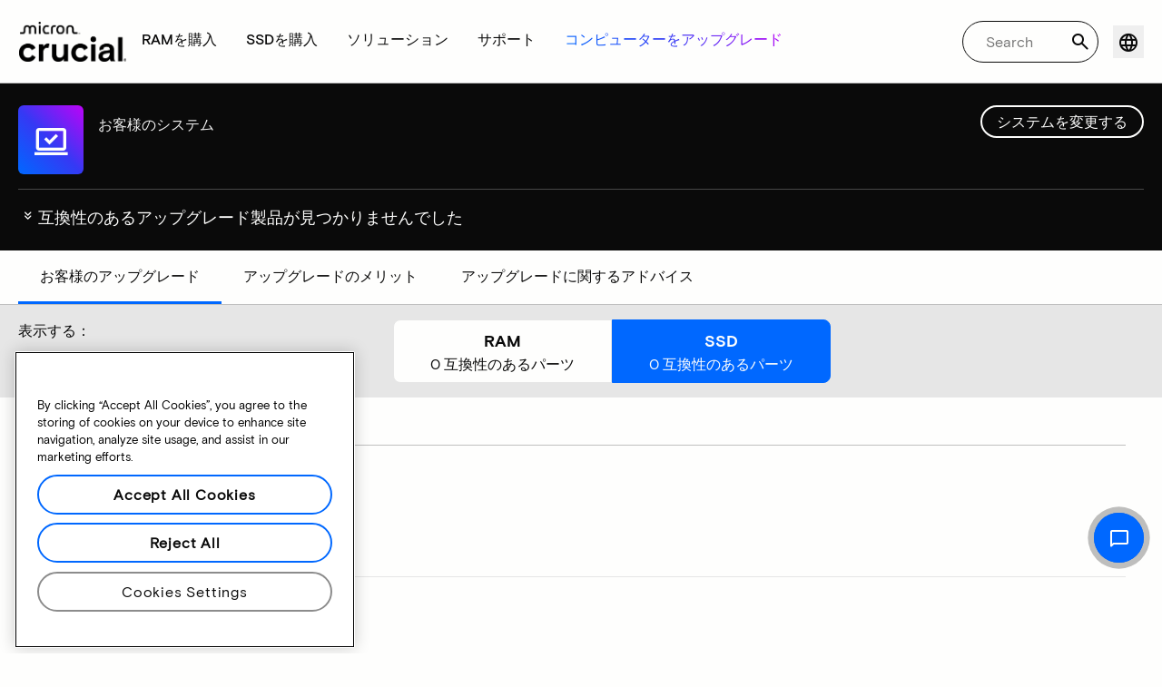

--- FILE ---
content_type: text/html;charset=utf-8
request_url: https://www.crucial.jp/compatible-upgrade-for/hp-compaq/pavilion-media-center-m8150*es
body_size: 34250
content:
<!DOCTYPE HTML>

    

    
        
    
<html lang="ja-JP">
<head>
          
    
        
    
    
    
    <meta charset="UTF-8"/>
    
    <meta name="template" content="crucial-content-page"/>
    <meta name="viewport" content="width=device-width, initial-scale=1"/>
    
    
    <!-- Call the parent template first to include common links -->
    
    <!-- Canonical link -->
    <script defer="defer" type="text/javascript" src="https://prod-cpg-cloud-jp.crucial.com/.rum/@adobe/helix-rum-js@%5E2/dist/rum-standalone.js"></script>
<link rel="canonical" href="https://www.crucial.jp/compatible-upgrade-for/hp-compaq/pavilion-media-center-m8150%2Aes"/>
    
    <!-- Alternate language links -->
    
        <link rel="alternate" hreflang="en-nl" href="https://eu.crucial.com/compatible-upgrade-for/hp-compaq/pavilion-media-center-m8150%2Aes"/>
    
        <link rel="alternate" hreflang="en-ie" href="https://eu.crucial.com/compatible-upgrade-for/hp-compaq/pavilion-media-center-m8150%2Aes"/>
    
        <link rel="alternate" hreflang="en-gr" href="https://eu.crucial.com/compatible-upgrade-for/hp-compaq/pavilion-media-center-m8150%2Aes"/>
    
        <link rel="alternate" hreflang="en-pt" href="https://eu.crucial.com/compatible-upgrade-for/hp-compaq/pavilion-media-center-m8150%2Aes"/>
    
        <link rel="alternate" hreflang="es-es" href="https://www.crucial.es/compatible-upgrade-for/hp-compaq/pavilion-media-center-m8150%2Aes"/>
    
        <link rel="alternate" hreflang="en-us" href="https://www.crucial.com/compatible-upgrade-for/hp-compaq/pavilion-media-center-m8150%2Aes"/>
    
        <link rel="alternate" hreflang="en-gb" href="https://uk.crucial.com/compatible-upgrade-for/hp-compaq/pavilion-media-center-m8150%2Aes"/>
    
        <link rel="alternate" hreflang="en-in" href="https://www.crucial.in/compatible-upgrade-for/hp-compaq/pavilion-media-center-m8150%2Aes"/>
    
        <link rel="alternate" hreflang="es-mx" href="https://www.crucial.mx/compatible-upgrade-for/hp-compaq/pavilion-media-center-m8150%2Aes"/>
    
        <link rel="alternate" hreflang="fr" href="https://www.crucial.fr/compatible-upgrade-for/hp-compaq/pavilion-media-center-m8150%2Aes"/>
    
        <link rel="alternate" hreflang="it" href="https://it.crucial.com/compatible-upgrade-for/hp-compaq/pavilion-media-center-m8150%2Aes"/>
    
        <link rel="alternate" hreflang="ja" href="https://www.crucial.jp/compatible-upgrade-for/hp-compaq/pavilion-media-center-m8150%2Aes"/>
    
        <link rel="alternate" hreflang="ko" href="https://www.crucial.kr/compatible-upgrade-for/hp-compaq/pavilion-media-center-m8150%2Aes"/>
    
        <link rel="alternate" hreflang="pt" href="https://br.crucial.com/compatible-upgrade-for/hp-compaq/pavilion-media-center-m8150%2Aes"/>
    
        <link rel="alternate" hreflang="zh-cn" href="https://www.crucial.cn/compatible-upgrade-for/hp-compaq/pavilion-media-center-m8150%2Aes"/>
    
        <link rel="alternate" hreflang="zh-tw" href="https://www.crucial.tw/compatible-upgrade-for/hp-compaq/pavilion-media-center-m8150%2Aes"/>
    
        <link rel="alternate" hreflang="de" href="https://www.crucial.de/compatible-upgrade-for/hp-compaq/pavilion-media-center-m8150%2Aes"/>
    
        <link rel="alternate" hreflang="x-default" href="https://www.crucial.jp/compatible-upgrade-for/hp-compaq/pavilion-media-center-m8150%2Aes"/>
    

    
    <!-- preconnect to boost subdomain performance -->
    <link rel="dns-prefetch" href="https://prod-cpg-cloud-jp.crucial.com"/>
    <link rel="preconnect" href="https://prod-cpg-cloud-jp.crucial.com" crossorigin="anonymous"/>

    

    
    <link rel="apple-touch-icon" sizes="180x180" href="https://prod-cpg-cloud-jp.crucial.com/content/dam/crucial/favicon/apple-icon-180x180.png"/>
<link rel="icon" type="image/png" sizes="192x192" href="https://prod-cpg-cloud-jp.crucial.com/content/dam/crucial/favicon/android-icon-192x192.png"/>
<link rel="icon" type="image/png" sizes="32x32" href="https://prod-cpg-cloud-jp.crucial.com/content/dam/crucial/favicon/favicon-32x32.png"/> 
<link rel="icon" type="image/png" sizes="16x16" href="https://prod-cpg-cloud-jp.crucial.com/content/dam/crucial/favicon/favicon-16x16.png"/>
<meta name="theme-color" content="#ffffff"/>

    
	<link rel="preload" href="https://prod-cpg-cloud-jp.crucial.com/etc.clientlibs/crucial/cloud/clientlibs/clientlib-site/resources/fonts/MicronBasis-Medium.woff" as="font" type="font/woff" crossorigin="anonymous"/>
<link rel="preload" href="https://prod-cpg-cloud-jp.crucial.com/etc.clientlibs/crucial/cloud/clientlibs/clientlib-site/resources/fonts/MicronBasis-Regular.woff" as="font" type="font/woff" crossorigin="anonymous"/>
<link rel="preload" href="https://prod-cpg-cloud-jp.crucial.com/etc.clientlibs/crucial/cloud/clientlibs/clientlib-site/resources/fonts/MicronBasis-Light.woff" as="font" type="font/woff" crossorigin="anonymous"/>
<link rel="preload" href="https://prod-cpg-cloud-jp.crucial.com/etc.clientlibs/crucial/cloud/clientlibs/clientlib-site/resources/fonts/MicronBasis-Bold.woff" as="font" type="font/woff" crossorigin="anonymous"/>
    
    
    

    

    

<script type="text/javascript">
            if ( !window.CQ_Analytics ) {
                window.CQ_Analytics = {};
            }
            if ( !CQ_Analytics.TestTarget ) {
                CQ_Analytics.TestTarget = {};
            }
            CQ_Analytics.TestTarget.clientCode = 'microntechnology';
            CQ_Analytics.TestTarget.currentPagePath = '\/content\/crucial\/ja\/home\/compatible\u002Dupgrade\u002Dfor';
        </script>
    <script src="https://prod-cpg-cloud-jp.crucial.com/etc.clientlibs/cq/testandtarget/clientlibs/testandtarget/parameters.lc-775c9eb7ff4c48025fbe3d707bcf5f55-lc.min.js"></script>
<script src="https://prod-cpg-cloud-jp.crucial.com/etc.clientlibs/clientlibs/granite/jquery.lc-7842899024219bcbdb5e72c946870b79-lc.min.js"></script>
<script src="https://prod-cpg-cloud-jp.crucial.com/etc.clientlibs/cq/personalization/clientlib/personalization/integrations/commons.lc-5370019fd157d93202ac2d6f771f04b8-lc.min.js"></script>
<script src="https://prod-cpg-cloud-jp.crucial.com/etc.clientlibs/cq/testandtarget/clientlibs/testandtarget/atjs-integration.lc-401aa9ea1dd109fe7762186a74ae6c2b-lc.min.js"></script>


    


        <script type="text/javascript" src="//assets.adobedtm.com/4406f1b3c350/2713920b402d/launch-b776186fd5d6.min.js"></script>


    
    
    <link rel="stylesheet" href="https://prod-cpg-cloud-jp.crucial.com/etc.clientlibs/crucial/cloud/clientlibs/clientlib-dependencies.lc-d41d8cd98f00b204e9800998ecf8427e-lc.min.css" type="text/css">
<link rel="stylesheet" href="https://prod-cpg-cloud-jp.crucial.com/etc.clientlibs/crucial/cloud/clientlibs/clientlib-bootstrap.lc-981016ac483c870612727799a4cad35f-lc.min.css" type="text/css">
<link rel="stylesheet" href="https://prod-cpg-cloud-jp.crucial.com/etc.clientlibs/crucial/cloud/clientlibs/clientlib-site.lc-e21717610e3768f7b5473d55d7cc4088-lc.min.css" type="text/css">


    
    
    <script async src="https://prod-cpg-cloud-jp.crucial.com/etc.clientlibs/core/wcm/components/commons/datalayer/v2/clientlibs/core.wcm.components.commons.datalayer.v2.lc-1e0136bad0acfb78be509234578e44f9-lc.min.js"></script>


    
    <script async src="https://prod-cpg-cloud-jp.crucial.com/etc.clientlibs/core/wcm/components/commons/datalayer/acdl/core.wcm.components.commons.datalayer.acdl.lc-bf921af342fd2c40139671dbf0920a1f-lc.min.js"></script>





    
    
        
    
    <link rel="stylesheet" href="https://prod-cpg-cloud-jp.crucial.com/etc.clientlibs/crucial/cloud/clientlibs/clientlib-base.lc-876dc654da45b582d6ad0a8067f1a831-lc.min.css" type="text/css">





          

    
    
	
		
        
		 
			
				
				
                
								
                              
				
				
                
                
				               
                              
                               
                                
                
                
                
                
                          
			
		
		
		
		
		<meta name="description" content="システムの問題またはデータの欠落により、お客様のデバイスでご利用いただける互換性のあるアップグレードはありません。しばらくしてからもう一度お試しください。"/> 
		<meta name="title" content="SSDとRAMのアップグレード | Crucial JP"/>
		<title>SSDとRAMのアップグレード | Crucial JP</title>
	
	<meta property="og:url" content="https://www.crucial.jp/compatible-upgrade-for/hp-compaq/pavilion-media-center-m8150%2Aes"/>
	<meta property="fb:app_id" content="170855982954686"/>
	<meta property="og:type" content="article"/>
    <meta property="og:title" content="SSDとRAMのアップグレード | Crucial JP"/>
	<meta property="og:description" content="システムの問題またはデータの欠落により、お客様のデバイスでご利用いただける互換性のあるアップグレードはありません。しばらくしてからもう一度お試しください。"/>
	<meta property="og:site_name" content="Crucial"/>
	<meta property="og:locale" content="ja"/>
	<meta property="og:image" content="https://content.crucial.com/content/dam/crucial/web-ui/social/facebook-like-crucial.jpg"/>
	<meta name="twitter:card" content="summary"/>
	<meta name="twitter:site" content="@CrucialMemory"/>
	<meta name="twitter:title" content="SSDとRAMのアップグレード | Crucial JP"/>
	<meta name="twitter:description" content="システムの問題またはデータの欠落により、お客様のデバイスでご利用いただける互換性のあるアップグレードはありません。しばらくしてからもう一度お試しください。"/>
	<meta name="twitter:image" content="https://content.crucial.com/content/dam/crucial/web-ui/social/facebook-like-crucial.jpg"/>
	
	
    
    
    
      
    <script type="application/ld+json">
         {
                "@context": "http://schema.org",
                "@type": "WebPage",
                "url": "https://www.crucial.jp/compatible-upgrade-for/hp-compaq/pavilion-media-center-m8150%2Aes",
                "name": "SSDとRAMのアップグレード | Crucial JP",
                "description": "システムの問題またはデータの欠落により、お客様のデバイスでご利用いただける互換性のあるアップグレードはありません。しばらくしてからもう一度お試しください。"
         } 
      </script>

	



    

<script>(window.BOOMR_mq=window.BOOMR_mq||[]).push(["addVar",{"rua.upush":"false","rua.cpush":"false","rua.upre":"false","rua.cpre":"false","rua.uprl":"false","rua.cprl":"false","rua.cprf":"false","rua.trans":"","rua.cook":"false","rua.ims":"false","rua.ufprl":"false","rua.cfprl":"false","rua.isuxp":"false","rua.texp":"norulematch","rua.ceh":"false","rua.ueh":"false","rua.ieh.st":"0"}]);</script>
                              <script>!function(e){var n="https://s.go-mpulse.net/boomerang/";if("False"=="True")e.BOOMR_config=e.BOOMR_config||{},e.BOOMR_config.PageParams=e.BOOMR_config.PageParams||{},e.BOOMR_config.PageParams.pci=!0,n="https://s2.go-mpulse.net/boomerang/";if(window.BOOMR_API_key="C82UA-T2TZE-FA9PT-QF29X-922P8",function(){function e(){if(!o){var e=document.createElement("script");e.id="boomr-scr-as",e.src=window.BOOMR.url,e.async=!0,i.parentNode.appendChild(e),o=!0}}function t(e){o=!0;var n,t,a,r,d=document,O=window;if(window.BOOMR.snippetMethod=e?"if":"i",t=function(e,n){var t=d.createElement("script");t.id=n||"boomr-if-as",t.src=window.BOOMR.url,BOOMR_lstart=(new Date).getTime(),e=e||d.body,e.appendChild(t)},!window.addEventListener&&window.attachEvent&&navigator.userAgent.match(/MSIE [67]\./))return window.BOOMR.snippetMethod="s",void t(i.parentNode,"boomr-async");a=document.createElement("IFRAME"),a.src="about:blank",a.title="",a.role="presentation",a.loading="eager",r=(a.frameElement||a).style,r.width=0,r.height=0,r.border=0,r.display="none",i.parentNode.appendChild(a);try{O=a.contentWindow,d=O.document.open()}catch(_){n=document.domain,a.src="javascript:var d=document.open();d.domain='"+n+"';void(0);",O=a.contentWindow,d=O.document.open()}if(n)d._boomrl=function(){this.domain=n,t()},d.write("<bo"+"dy onload='document._boomrl();'>");else if(O._boomrl=function(){t()},O.addEventListener)O.addEventListener("load",O._boomrl,!1);else if(O.attachEvent)O.attachEvent("onload",O._boomrl);d.close()}function a(e){window.BOOMR_onload=e&&e.timeStamp||(new Date).getTime()}if(!window.BOOMR||!window.BOOMR.version&&!window.BOOMR.snippetExecuted){window.BOOMR=window.BOOMR||{},window.BOOMR.snippetStart=(new Date).getTime(),window.BOOMR.snippetExecuted=!0,window.BOOMR.snippetVersion=12,window.BOOMR.url=n+"C82UA-T2TZE-FA9PT-QF29X-922P8";var i=document.currentScript||document.getElementsByTagName("script")[0],o=!1,r=document.createElement("link");if(r.relList&&"function"==typeof r.relList.supports&&r.relList.supports("preload")&&"as"in r)window.BOOMR.snippetMethod="p",r.href=window.BOOMR.url,r.rel="preload",r.as="script",r.addEventListener("load",e),r.addEventListener("error",function(){t(!0)}),setTimeout(function(){if(!o)t(!0)},3e3),BOOMR_lstart=(new Date).getTime(),i.parentNode.appendChild(r);else t(!1);if(window.addEventListener)window.addEventListener("load",a,!1);else if(window.attachEvent)window.attachEvent("onload",a)}}(),"".length>0)if(e&&"performance"in e&&e.performance&&"function"==typeof e.performance.setResourceTimingBufferSize)e.performance.setResourceTimingBufferSize();!function(){if(BOOMR=e.BOOMR||{},BOOMR.plugins=BOOMR.plugins||{},!BOOMR.plugins.AK){var n=""=="true"?1:0,t="",a="c7jazcyxf5ea62lpwcga-f-805ad2c15-clientnsv4-s.akamaihd.net",i="false"=="true"?2:1,o={"ak.v":"39","ak.cp":"1848018","ak.ai":parseInt("1233956",10),"ak.ol":"0","ak.cr":0,"ak.ipv":4,"ak.proto":"http/1.1","ak.rid":"5f66f8b","ak.r":48796,"ak.a2":n,"ak.m":"dsca","ak.n":"essl","ak.bpcip":"3.145.195.0","ak.cport":33620,"ak.gh":"23.62.38.207","ak.quicv":"","ak.tlsv":"tls1.3","ak.0rtt":"","ak.0rtt.ed":"","ak.csrc":"-","ak.acc":"bbr","ak.t":"1768927372","ak.ak":"hOBiQwZUYzCg5VSAfCLimQ==[base64]/wqu8no09OXbFe/i+dLPaubUqExn9Y8n2fq3cEQlw166S900iSz+b/FMO9bx5blOyC9Nr0Nv4wU7C9EFXcwmi+EmP5s6AWoMnT51IQIvuYQ+bIpNdYqb0gDnoZ//TU1iHq/HYTwJ/fe8atN0fLY1/eItxIPGxH4f5hWmtsFDniFNdTrJVdasdjdSVcas686BEN9AJFPc4uUCc6eWjKGc=","ak.pv":"12","ak.dpoabenc":"","ak.tf":i};if(""!==t)o["ak.ruds"]=t;var r={i:!1,av:function(n){var t="http.initiator";if(n&&(!n[t]||"spa_hard"===n[t]))o["ak.feo"]=void 0!==e.aFeoApplied?1:0,BOOMR.addVar(o)},rv:function(){var e=["ak.bpcip","ak.cport","ak.cr","ak.csrc","ak.gh","ak.ipv","ak.m","ak.n","ak.ol","ak.proto","ak.quicv","ak.tlsv","ak.0rtt","ak.0rtt.ed","ak.r","ak.acc","ak.t","ak.tf"];BOOMR.removeVar(e)}};BOOMR.plugins.AK={akVars:o,akDNSPreFetchDomain:a,init:function(){if(!r.i){var e=BOOMR.subscribe;e("before_beacon",r.av,null,null),e("onbeacon",r.rv,null,null),r.i=!0}return this},is_complete:function(){return!0}}}}()}(window);</script></head>
<body class="page primarypage basicpage" id="page-0486896105" data-cmp-data-layer-enabled>
      <div id="content-page-component" data-component-type="js" data-component="pagecomponent" data-pageprops="{&#34;buyingOptions&#34;:&#34;今すぐ購入&#34;,&#34;assetId&#34;:&#34;6654&#34;,&#34;domain&#34;:&#34;https://prod-cpg-cloud-jp.crucial.com&#34;,&#34;addToCart&#34;:&#34;カートに入れる&#34;,&#34;isPublish&#34;:&#34;true&#34;,&#34;locale&#34;:&#34;ja&#34;,&#34;pagePath&#34;:&#34;/content/crucial/ja/home/compatible-upgrade-for&#34;,&#34;msrpLabel&#34;:&#34;&#34;,&#34;currencyCode&#34;:&#34;&#34;,&#34;globalfeaturessettings&#34;:{&#34;buyingoptions&#34;:&#34;true&#34;,&#34;removeaccountinfo&#34;:&#34;true&#34;}}">
        </div>
      <script>
      window.adobeDataLayer = window.adobeDataLayer || [];
      adobeDataLayer.push({
              page: JSON.parse("{\x22page\u002D0486896105\x22:{\x22@type\x22:\x22crucial\/components\/structure\/page\x22,\x22repo:modifyDate\x22:\x222026\u002D01\u002D05T22:14:11Z\x22,\x22dc:title\x22:\x22互換性のあるアップグレード\x22,\x22xdm:template\x22:\x22\/conf\/crucial\/settings\/wcm\/templates\/crucial\u002Dcontent\u002Dpage\x22,\x22xdm:language\x22:\x22ja\u002DJP\x22,\x22xdm:tags\x22:[],\x22repo:path\x22:\x22\/content\/crucial\/ja\/home\/compatible\u002Dupgrade\u002Dfor.html\x22}}"),
              event:'pageload',
              eventInfo: {
                  path: 'page.page\u002D0486896105'
              }
          });
          for(let i=0;i<window['adobeDataLayer'].length;i++){
            if(window['adobeDataLayer'][i]['page']){
              let pageInformation = {
                breadcrumbs : "crucial:ja:home:compatible\u002Dupgrade\u002Dfor",
                hierarchie1: "crucial:ja:home:compatible\u002Dupgrade\u002Dfor",
                internalPageName: "compatible\u002Dupgrade\u002Dfor",
                pageID: "prod\u002Dcpg\u002Dcloud\u002Djp.crucial.com:content:crucial:ja:home:compatible\u002Dupgrade\u002Dfor",
                pageName: "content:crucial:ja:home:compatible\u002Dupgrade\u002Dfor",
                pageShortName: "crucial:[...]:compatible\u002Dupgrade\u002Dfor",
                pageType: "advisor\u002Dresults",
                referringURL: document.referrer,
                rollup: "crucial:ja:home:compatible\u002Dupgrade\u002Dfor",
                server: "prod\u002Dcpg\u002Dcloud\u002Djp.crucial.com",
                tagging: "",
                title: "互換性のあるアップグレード",
                urlShortcut: "",
                destinationURL: "https:\/\/prod\u002Dcpg\u002Dcloud\u002Djp.crucial.com\/content\/crucial\/ja\/home\/compatible\u002Dupgrade\u002Dfor.hp\u002Dcompaq.pavilion\u002Dmedia\u002Dcenter\u002Dm8150*es.html"              
              };
              
              let categroyInfo = {
                type: "\/conf\/crucial\/settings\/wcm\/templates\/crucial\u002Dcontent\u002Dpage",
                version: "2026\u002D1\u002D5"
              };             
              window['adobeDataLayer'][i]['page'].pageInfo = pageInformation;
              window['adobeDataLayer'][i]['page'].category = categroyInfo;
              break;           
            }        
          }
      </script>
      
             
            




            
<div class="root container responsivegrid">
    <span></span>
    
    <div id="container-fc4aff66dc" class="cmp-container">
        


<div class="aem-Grid aem-Grid--12 aem-Grid--default--12 ">
    
    <div class="experiencefragment aem-GridColumn aem-GridColumn--default--12">


    
</div>
<div class="container responsivegrid aem-GridColumn aem-GridColumn--default--12">
    <span></span>
    
    <div id="container-627fd319e8" class="cmp-container">
        


<div class="aem-Grid aem-Grid--12 aem-Grid--default--12 ">
    
    <div class="ghost aem-GridColumn aem-GridColumn--default--12">

</div>
<div class="experiencefragment megamenu-header-sticky-wrapper aem-GridColumn aem-GridColumn--default--12">
<div id="experiencefragment-ef6e7c4ba5" class="cmp-experiencefragment cmp-experiencefragment--header">

    <span></span>
    
    <div id="container-eff2532f20" class="cmp-container">
        


<div class="aem-Grid aem-Grid--12 aem-Grid--default--12 ">
    
    <div class="container responsivegrid aem-GridColumn aem-GridColumn--default--12">
    <span></span>
    
    
    
    <div id="container-01e2410219" class="cmp-container">
        
        
        
    </div>

</div>
<div class="container responsivegrid aem-GridColumn aem-GridColumn--default--12">
    <span></span>
    
    
    
    <div id="container-fef3ef7eb2" class="cmp-container">
        
        <div class="megamenuheader">



<div class='crucial-megamenu ' data-component-type="JS" data-component="navbar-megamenu">
  <div class="cr-container" id='megamenuheader-1750774660'>
    <div class='crucial-megamenu__wrapper'>
      <div class='crucial-megamenu__menu-items'>
        <a class="crucial-logo" href='https://www.crucial.jp' aria-label="crucial-logo"><img src='https://assets.micron.com/adobe/assets/urn:aaid:aem:939b9120-3ee8-4e1d-853f-13b625ed922b/as/crucial-logo.png?image_webp=true' alt='Micron Crucial Logo' fetchpriority="high" width="120" height="44"/></a>
        <nav class="crucial-megamenu__nav-items-wrapper" role="region" aria-label="Left navigation menu with logo, home, and primary navigation links">
          <ul class="crucial-megamenu__nav-items">
            <li class="crucial-megamenu__logo">
              <a href='https://www.crucial.jp' aria-label="crucial-logo">
                <img src='https://assets.micron.com/adobe/assets/urn:aaid:aem:939b9120-3ee8-4e1d-853f-13b625ed922b/as/crucial-logo.png?image_webp=true' alt='Micron Crucial Logo' aria-label="crucial logo"/>
              </a>
              <i class="cr-icon-closeblack crucial-megamenu__hamburger-closebtn" role="button" tabindex="0" aria-label="Close Drawer/Sidebar"></i>
            </li>
            <li class="crucial-megamenu__home-text">
              <span>ホーム</span>
            </li>
            <li>
              <div class="primarynavmenu">


<div data-component-type="JS" data-component="primary-menuitem">
    <div class="crucial-megamenu__parent-item" id="primarymenu-1658725326">
        <h6 class="crucial-megamenu__item-title">
            RAMを購入
            <i class="cr-icon-chevronright" role="button" tabindex="0" aria-label="chevron right"></i>
        </h6>
        <div class='crucial-megamenu__parent-item__child-item'>
            <div class="crucial-popover-back-wrapper">
                <i class="cr-icon-chevronright popover-back" role="button" tabindex="0" aria-label="chevron left"></i>
                <span> RAM</span>
            </div>
            <div class="crucial-popover-close-wrapper">
                <i class="crucial-popover-icon cr-icon-closeblack popover-close" role="button" tabindex="0" aria-label="Close Popover"></i>
            </div>
            <div data-component-type="JS" data-component="navbar-submenu" class="cr-container">
                <div class="cr-row megamenu-header">
                    <div class="cr-col cr-col-12">
                        <div data-component-type="custom" data-component="custom-link" class="custom-link align-left">
                            <a href="https://www.crucial.jp/catalog/memory" target="_self" class='primary'>
                                <span> すべてのメモリを見る</span>
                                <i class="cr-icon-chevronright" role="img" aria-hidden="true"></i>
                              </a>
                        </div>
                    </div>
                </div> 
                <div class="cr-row megamenu-content">
                    <div class="dropdowncolumn cr-col cr-col-12 cr-col-lg-2 category-column">

    

<div data-component-type="JS" data-component="dropdown-column" class="" id="dropdowncolumn-1520966521">
	<div>
		<div class="category-title">種類別に見る</div>
		<div class="category-list">			
			 <div class="linklist list cmp-header-links">
    

<ul id="listoflinks" data-cmp-data-layer="{&#34;listoflinks&#34;:{&#34;@type&#34;:&#34;/apps/crucial/components/custom/linklist&#34;,&#34;repo:modifyDate&#34;:&#34;2025-07-29T09:21:57Z&#34;}}" class="cmp-list" data-component="linklist" data-component-type="custom">
    <li class="cmp-list__item">
    <a class="cmp-list__item-link" href="https://www.crucial.jp/catalog/memory?selectedValues=SODIMM@module_type">
        <span class="cmp-list__item-title">ノートパソコンメモリ</span>
        
    </a>
    
</li>
    

    <li class="cmp-list__item">
    <a class="cmp-list__item-link" href="https://www.crucial.jp/catalog/memory?selectedValues=UDIMM@module_type">
        <span class="cmp-list__item-title">デスクトップメモリ</span>
        
    </a>
    
</li>
    
</ul>

    

</div>
												
		</div>
	</div>
	
	
	
		
</div></div>
 
                
                    <div class="dropdowncolumn cr-col cr-col-12 cr-col-lg-6 cards-column">

    

<div data-component-type="JS" data-component="dropdown-column" class="" id="dropdowncolumn-1520966522">
	
	<div>
		<div class="category-title">テクノロジー別に見る</div>
		<div class="cr-row">
			<div class="cr-col cr-col-12 cr-col-lg-6">
				<div class="megamenuteaser teaser megamenu-category-card"><div data-analytics-id="megamenu-teaser-analyticsID" data-component-type='core' data-component='teaserCards' id="megamenuteaser-23f05e83ff" class="cmp-teaser" data-cmp-data-layer="{&#34;megamenuteaser-23f05e83ff&#34;:{&#34;@type&#34;:&#34;/apps/crucial/components/custom/megamenuteaser&#34;,&#34;repo:modifyDate&#34;:&#34;2025-09-18T13:33:22Z&#34;,&#34;dc:title&#34;:&#34;DDR5 RAM&#34;,&#34;dc:description&#34;:&#34;&lt;p>&lt;p>マルチコアCPUに対応する高速性能&lt;/p>\r\n&lt;/p>\r\n&#34;,&#34;xdm:linkURL&#34;:&#34;https://www.crucial.jp/catalog/memory/ddr5&#34;}}">  
        <div class='cmp-teaser__content'>
            <h6 class="cmp-teaser__title"> 
				<a class="cmp-teaser__link" data-cmp-clickable href="https://www.crucial.jp/catalog/memory/ddr5">DDR5 RAM
				            
				 </a>				
			 </h6>
            
    <div class="cmp-teaser__description"><p></p><p>マルチコアCPUに対応する高速性能</p>

</div>

            
        </div>
		<a class="cmp-teaser__link" data-cmp-clickable href="https://www.crucial.jp/catalog/memory/ddr5">
            
    <div class="cmp-teaser__image"><div data-cmp-is="image" data-component-type="JS" data-component="image" data-cmp-src="https://assets.micron.com/adobe/assets/urn:aaid:aem:37163de2-c7ca-408a-95d8-9f07c83ee070/as/ddr5.png?width={.width}&amp;preferwebp=true" data-cmp-filereference="/urn:aaid:aem:37163de2-c7ca-408a-95d8-9f07c83ee070/ddr5.png" data-cmp-hook-image="imageV3" class="cmp-image" itemscope itemtype="http://schema.org/ImageObject">
    
        <picture>
            
            
            
            
            <img src="https://assets.micron.com/adobe/assets/urn:aaid:aem:37163de2-c7ca-408a-95d8-9f07c83ee070/as/ddr5.png?width=1500&preferwebp=true" loading="lazy" class="cmp-image__image" itemprop="contentUrl" alt data-close-label="Close" data-expansion="false"/>
        </picture>
    
    
    
</div>

    
</div>

        </a>
</div>

    
</div>
 
		    </div>
<div class="cr-col cr-col-12 cr-col-lg-6">
				<div class="megamenuteaser teaser megamenu-category-card"><div data-analytics-id="megamenu-teaser-analyticsID" data-component-type='core' data-component='teaserCards' id="megamenuteaser-49da12ae43" class="cmp-teaser" data-cmp-data-layer="{&#34;megamenuteaser-49da12ae43&#34;:{&#34;@type&#34;:&#34;/apps/crucial/components/custom/megamenuteaser&#34;,&#34;repo:modifyDate&#34;:&#34;2025-09-18T13:33:33Z&#34;,&#34;dc:title&#34;:&#34;DDR4 RAM&#34;,&#34;dc:description&#34;:&#34;&lt;p>&lt;p>システムの可能性を最大限に引き出す&lt;/p>\r\n&lt;/p>\r\n&#34;,&#34;xdm:linkURL&#34;:&#34;https://www.crucial.jp/catalog/memory/ddr4&#34;}}">  
        <div class='cmp-teaser__content'>
            <h6 class="cmp-teaser__title"> 
				<a class="cmp-teaser__link" data-cmp-clickable href="https://www.crucial.jp/catalog/memory/ddr4">DDR4 RAM
				            
				 </a>				
			 </h6>
            
    <div class="cmp-teaser__description"><p></p><p>システムの可能性を最大限に引き出す</p>

</div>

            
        </div>
		<a class="cmp-teaser__link" data-cmp-clickable href="https://www.crucial.jp/catalog/memory/ddr4">
            
    <div class="cmp-teaser__image"><div data-cmp-is="image" data-component-type="JS" data-component="image" data-cmp-src="https://assets.micron.com/adobe/assets/urn:aaid:aem:13ed39f1-1685-420b-b260-ba81828c88b1/as/ddr4.png?width={.width}&amp;preferwebp=true" data-cmp-filereference="/urn:aaid:aem:13ed39f1-1685-420b-b260-ba81828c88b1/ddr4.png" data-cmp-hook-image="imageV3" class="cmp-image" itemscope itemtype="http://schema.org/ImageObject">
    
        <picture>
            
            
            
            
            <img src="https://assets.micron.com/adobe/assets/urn:aaid:aem:13ed39f1-1685-420b-b260-ba81828c88b1/as/ddr4.png?width=1500&preferwebp=true" loading="lazy" class="cmp-image__image" itemprop="contentUrl" alt data-close-label="Close" data-expansion="false"/>
        </picture>
    
    
    
</div>

    
</div>

        </a>
</div>

    
</div>
 
		    </div>
<div class="cr-col cr-col-12 cr-col-lg-6">
				<div class="megamenuteaser teaser megamenu-category-card"><div data-analytics-id="megamenu-teaser-analyticsID" data-component-type='core' data-component='teaserCards' id="megamenuteaser-b632d3921e" class="cmp-teaser" data-cmp-data-layer="{&#34;megamenuteaser-b632d3921e&#34;:{&#34;@type&#34;:&#34;/apps/crucial/components/custom/megamenuteaser&#34;,&#34;repo:modifyDate&#34;:&#34;2025-07-29T09:21:57Z&#34;,&#34;dc:title&#34;:&#34;Proシリーズ&#34;,&#34;dc:description&#34;:&#34;&lt;p>使い出したその日から、高性能を発揮&lt;/p>\n&#34;,&#34;xdm:linkURL&#34;:&#34;https://www.crucial.jp/catalog/memory/crucial-pro-memory&#34;}}">  
        <div class='cmp-teaser__content'>
            <h6 class="cmp-teaser__title"> 
				<a class="cmp-teaser__link" data-cmp-clickable href="https://www.crucial.jp/catalog/memory/crucial-pro-memory">Proシリーズ
				            
				 </a>				
			 </h6>
            
    <div class="cmp-teaser__description"><p>使い出したその日から、高性能を発揮</p>
</div>

            
        </div>
		<a class="cmp-teaser__link" data-cmp-clickable href="https://www.crucial.jp/catalog/memory/crucial-pro-memory">
            
    <div class="cmp-teaser__image"><div data-cmp-is="image" data-component-type="JS" data-component="image" data-cmp-src="https://prod-cpg-cloud-jp.crucial.com/content/experience-fragments/crucial/ja/header/header/master/_jcr_content/root/container_1326097113/megamenuheader/primarynavigationmenu-1/subcolumn-2/teaser-3.coreimg%7B.width%7D.png/1753780917054/crucial-shop-ram-pro-series.png" data-asset-id="9557e0c9-f65c-41b1-8005-c61bb5f3e5bd" data-cmp-filereference="/content/dam/crucial/mega-menu/crucial-shop-ram-pro-series.png" data-cmp-hook-image="imageV3" class="cmp-image" itemscope itemtype="http://schema.org/ImageObject">
    
        <picture>
            
            
            
            
            <img src="https://prod-cpg-cloud-jp.crucial.com/content/experience-fragments/crucial/ja/header/header/master/_jcr_content/root/container_1326097113/megamenuheader/primarynavigationmenu-1/subcolumn-2/teaser-3.coreimg.png/1753780917054/crucial-shop-ram-pro-series.png" loading="lazy" class="cmp-image__image" itemprop="contentUrl" alt data-close-label="Close" data-expansion="false"/>
        </picture>
    
    
    
</div>

    
</div>

        </a>
</div>

    
</div>
 
		    </div>
<div class="cr-col cr-col-12 cr-col-lg-6">
				<div class="megamenuteaser teaser megamenu-category-card"><div data-analytics-id="megamenu-teaser-analyticsID" data-component-type='core' data-component='teaserCards' id="megamenuteaser-fa7e2ad3b5" class="cmp-teaser" data-cmp-data-layer="{&#34;megamenuteaser-fa7e2ad3b5&#34;:{&#34;@type&#34;:&#34;/apps/crucial/components/custom/megamenuteaser&#34;,&#34;repo:modifyDate&#34;:&#34;2025-07-29T09:21:57Z&#34;,&#34;dc:title&#34;:&#34;Crucial Proオーバークロック&#34;,&#34;dc:description&#34;:&#34;&lt;p>ゲームをより高速に&lt;/p>\n&#34;,&#34;xdm:linkURL&#34;:&#34;https://www.crucial.jp/catalog/memory?selectedValues=Pro%20Overclocking@series&#34;}}">  
        <div class='cmp-teaser__content'>
            <h6 class="cmp-teaser__title"> 
				<a class="cmp-teaser__link" data-cmp-clickable href="https://www.crucial.jp/catalog/memory?selectedValues=Pro%20Overclocking@series">Crucial Proオーバークロック
				            
				 </a>				
			 </h6>
            
    <div class="cmp-teaser__description"><p>ゲームをより高速に</p>
</div>

            
        </div>
		<a class="cmp-teaser__link" data-cmp-clickable href="https://www.crucial.jp/catalog/memory?selectedValues=Pro%20Overclocking@series">
            
    <div class="cmp-teaser__image"><div data-cmp-is="image" data-component-type="JS" data-component="image" data-cmp-src="https://prod-cpg-cloud-jp.crucial.com/content/experience-fragments/crucial/ja/header/header/master/_jcr_content/root/container_1326097113/megamenuheader/primarynavigationmenu-1/subcolumn-2/teaser-4.coreimg%7B.width%7D.png/1753780917063/crucial-shop-ram-pro-overclocking.png" data-asset-id="92c605ce-6028-4bfa-9b27-4e299dddcb7b" data-cmp-filereference="/content/dam/crucial/mega-menu/crucial-shop-ram-pro-overclocking.png" data-cmp-hook-image="imageV3" class="cmp-image" itemscope itemtype="http://schema.org/ImageObject">
    
        <picture>
            
            
            
            
            <img src="https://prod-cpg-cloud-jp.crucial.com/content/experience-fragments/crucial/ja/header/header/master/_jcr_content/root/container_1326097113/megamenuheader/primarynavigationmenu-1/subcolumn-2/teaser-4.coreimg.png/1753780917063/crucial-shop-ram-pro-overclocking.png" loading="lazy" class="cmp-image__image" itemprop="contentUrl" alt data-close-label="Close" data-expansion="false"/>
        </picture>
    
    
    
</div>

    
</div>

        </a>
</div>

    
</div>
 
		    </div>

		</div>
	</div>
	
	
		
</div></div>
 
                
                    <div class="dropdowncolumn cr-col cr-col-12 cr-col-lg-4 featured-cards-column">

    

<div data-component-type="JS" data-component="dropdown-column" class="" id="dropdowncolumn-1520966523">
	
	
	<div>
			<div class="category-title">注目の製品</div>
			<div class="cr-row">
				<div class="cr-col cr-col-12 cr-col-lg-6">
					<div class="megamenuteaser teaser megamenu-featured-products"><div data-analytics-id="megamenu-teaser-analyticsID" data-component-type='core' data-component='teaserCards' id="megamenuteaser-e93b4a5c1f" class="cmp-teaser" data-cmp-data-layer="{&#34;megamenuteaser-e93b4a5c1f&#34;:{&#34;@type&#34;:&#34;/apps/crucial/components/custom/megamenuteaser&#34;,&#34;repo:modifyDate&#34;:&#34;2025-07-29T09:21:57Z&#34;,&#34;dc:title&#34;:&#34;Crucial Pro DDR5-6400 64GBキット（32GBx2）&#34;,&#34;xdm:linkURL&#34;:&#34;https://www.crucial.jp/memory/ddr5/CP2K32G64C40U5B&#34;}}">  
        <div class='cmp-teaser__content'>
            <p class="cmp-teaser__title"> 
				<a class="cmp-teaser__link" data-cmp-clickable href="https://www.crucial.jp/memory/ddr5/CP2K32G64C40U5B">Crucial Pro DDR5-6400 64GBキット（32GBx2）
				            
				 </a>				
			 </p>
            
    

            
        </div>
		<a class="cmp-teaser__link" data-cmp-clickable href="https://www.crucial.jp/memory/ddr5/CP2K32G64C40U5B">
            
    <div class="cmp-teaser__image"><div data-cmp-is="image" data-component-type="JS" data-component="image" data-cmp-src="https://prod-cpg-cloud-jp.crucial.com/content/experience-fragments/crucial/ja/header/header/master/_jcr_content/root/container_1326097113/megamenuheader/primarynavigationmenu-1/subcolumn-3/teaser-1.coreimg%7B.width%7D.jpeg/1753780917083/crucial-shop-ram-featured-products-ddr5-black.jpeg" data-asset-id="7fd1d8b7-351b-4c03-b589-08825564a148" data-cmp-filereference="/content/dam/crucial/mega-menu/crucial-shop-ram-featured-products-ddr5-black.jpg" data-cmp-hook-image="imageV3" class="cmp-image" itemscope itemtype="http://schema.org/ImageObject">
    
        <picture>
            
            
            
            
            <img src="https://prod-cpg-cloud-jp.crucial.com/content/experience-fragments/crucial/ja/header/header/master/_jcr_content/root/container_1326097113/megamenuheader/primarynavigationmenu-1/subcolumn-3/teaser-1.coreimg.jpeg/1753780917083/crucial-shop-ram-featured-products-ddr5-black.jpeg" loading="lazy" class="cmp-image__image" itemprop="contentUrl" alt data-close-label="Close" data-expansion="false"/>
        </picture>
    
    
    
</div>

    
</div>

        </a>
</div>

    
</div>
  
			    </div>
<div class="cr-col cr-col-12 cr-col-lg-6">
					<div class="megamenuteaser teaser megamenu-featured-products"><div data-analytics-id="megamenu-teaser-analyticsID" data-component-type='core' data-component='teaserCards' id="megamenuteaser-3664a8a2a1" class="cmp-teaser" data-cmp-data-layer="{&#34;megamenuteaser-3664a8a2a1&#34;:{&#34;@type&#34;:&#34;/apps/crucial/components/custom/megamenuteaser&#34;,&#34;repo:modifyDate&#34;:&#34;2025-07-29T09:21:57Z&#34;,&#34;dc:title&#34;:&#34;Crucial Pro DDR5-6400 64GBキット（32GBx2）&#34;,&#34;xdm:linkURL&#34;:&#34;https://www.crucial.jp/memory/ddr5/CP2K32G64C40U5W&#34;}}">  
        <div class='cmp-teaser__content'>
            <p class="cmp-teaser__title"> 
				<a class="cmp-teaser__link" data-cmp-clickable href="https://www.crucial.jp/memory/ddr5/CP2K32G64C40U5W">Crucial Pro DDR5-6400 64GBキット（32GBx2）
				            
				 </a>				
			 </p>
            
    

            
        </div>
		<a class="cmp-teaser__link" data-cmp-clickable href="https://www.crucial.jp/memory/ddr5/CP2K32G64C40U5W">
            
    <div class="cmp-teaser__image"><div data-cmp-is="image" data-component-type="JS" data-component="image" data-cmp-src="https://prod-cpg-cloud-jp.crucial.com/content/experience-fragments/crucial/ja/header/header/master/_jcr_content/root/container_1326097113/megamenuheader/primarynavigationmenu-1/subcolumn-3/teaser-2.coreimg%7B.width%7D.jpeg/1753780917091/crucial-shop-ram-featured-products-ddr5-white.jpeg" data-asset-id="d9233123-d47f-437a-8f0d-aa2697ef25c2" data-cmp-filereference="/content/dam/crucial/mega-menu/crucial-shop-ram-featured-products-ddr5-white.jpg" data-cmp-hook-image="imageV3" class="cmp-image" itemscope itemtype="http://schema.org/ImageObject">
    
        <picture>
            
            
            
            
            <img src="https://prod-cpg-cloud-jp.crucial.com/content/experience-fragments/crucial/ja/header/header/master/_jcr_content/root/container_1326097113/megamenuheader/primarynavigationmenu-1/subcolumn-3/teaser-2.coreimg.jpeg/1753780917091/crucial-shop-ram-featured-products-ddr5-white.jpeg" loading="lazy" class="cmp-image__image" itemprop="contentUrl" alt data-close-label="Close" data-expansion="false"/>
        </picture>
    
    
    
</div>

    
</div>

        </a>
</div>

    
</div>
  
			    </div>

			</div>
			
	
	</div>
	
		
</div></div>
 
                </div>
                <div class="cr-row megamenu-footer">
                    <div class="cr-col cr-col-12">
                        <div data-component-type="custom" data-component="custom-link" class="custom-link align-center">
                            <a href="https://www.crucial.jp/products/memory" target="_self" class="primary">
                               <span>詳細を見る</span>
                               <i class="cr-icon-chevronright" role="img" aria-hidden="true"></i>
                            </a>
                        </div> 
                        <div class='teaser cr-rawCss-teaserCard'>
							<div class="megamenuteaser teaser megamenu-featured-products">

    
</div>

                        </div>
                    </div>
                 </div>
            </div>    
        </div>
    </div>
    
	
</div>	
        
 </div>

            </li>
<li>
              <div class="primarynavmenu">


<div data-component-type="JS" data-component="primary-menuitem">
    <div class="crucial-megamenu__parent-item" id="primarymenu-1658725327">
        <h6 class="crucial-megamenu__item-title">
            SSDを購入
            <i class="cr-icon-chevronright" role="button" tabindex="0" aria-label="chevron right"></i>
        </h6>
        <div class='crucial-megamenu__parent-item__child-item'>
            <div class="crucial-popover-back-wrapper">
                <i class="cr-icon-chevronright popover-back" role="button" tabindex="0" aria-label="chevron left"></i>
                <span> SSDを購入</span>
            </div>
            <div class="crucial-popover-close-wrapper">
                <i class="crucial-popover-icon cr-icon-closeblack popover-close" role="button" tabindex="0" aria-label="Close Popover"></i>
            </div>
            <div data-component-type="JS" data-component="navbar-submenu" class="cr-container">
                <div class="cr-row megamenu-header">
                    <div class="cr-col cr-col-12">
                        <div data-component-type="custom" data-component="custom-link" class="custom-link align-left">
                            <a href="https://www.crucial.jp/catalog/ssd" target="_self" class='primary'>
                                <span> すべてのストレージを見る</span>
                                <i class="cr-icon-chevronright" role="img" aria-hidden="true"></i>
                              </a>
                        </div>
                    </div>
                </div> 
                <div class="cr-row megamenu-content">
                    <div class="dropdowncolumn cr-col cr-col-12 cr-col-lg-6 cards-column">

    

<div data-component-type="JS" data-component="dropdown-column" class="" id="dropdowncolumn-1227563514">
	
	<div>
		<div class="category-title">テクノロジー別に見る</div>
		<div class="cr-row">
			<div class="cr-col cr-col-12 cr-col-lg-6">
				<div class="megamenuteaser teaser megamenu-category-card"><div data-analytics-id="megamenu-teaser-analyticsID" data-component-type='core' data-component='teaserCards' id="megamenuteaser-a103471323" class="cmp-teaser" data-cmp-data-layer="{&#34;megamenuteaser-a103471323&#34;:{&#34;@type&#34;:&#34;/apps/crucial/components/custom/megamenuteaser&#34;,&#34;repo:modifyDate&#34;:&#34;2025-07-29T09:21:57Z&#34;,&#34;dc:title&#34;:&#34;NVMe SSD&#34;,&#34;dc:description&#34;:&#34;&lt;p>超高速パフォーマンスを体感&lt;/p>\n&#34;,&#34;xdm:linkURL&#34;:&#34;https://www.crucial.jp/catalog/ssd/nvme&#34;}}">  
        <div class='cmp-teaser__content'>
            <h6 class="cmp-teaser__title"> 
				<a class="cmp-teaser__link" data-cmp-clickable href="https://www.crucial.jp/catalog/ssd/nvme">NVMe SSD
				            
				 </a>				
			 </h6>
            
    <div class="cmp-teaser__description"><p>超高速パフォーマンスを体感</p>
</div>

            
        </div>
		<a class="cmp-teaser__link" data-cmp-clickable href="https://www.crucial.jp/catalog/ssd/nvme">
            
    <div class="cmp-teaser__image"><div data-cmp-is="image" data-component-type="JS" data-component="image" data-cmp-src="https://prod-cpg-cloud-jp.crucial.com/content/experience-fragments/crucial/ja/header/header/master/_jcr_content/root/container_1326097113/megamenuheader/primarynavigationmenu-2/subcolumn-1/teaser-1.coreimg%7B.width%7D.png/1753780917135/crucial-shop-sdd-nvme-ssd.png" data-asset-id="5abc6db7-12a3-4b9f-b7d4-f266561100d6" data-cmp-filereference="/content/dam/crucial/mega-menu/crucial-shop-sdd-nvme-ssd.png" data-cmp-hook-image="imageV3" class="cmp-image" itemscope itemtype="http://schema.org/ImageObject">
    
        <picture>
            
            
            
            
            <img src="https://prod-cpg-cloud-jp.crucial.com/content/experience-fragments/crucial/ja/header/header/master/_jcr_content/root/container_1326097113/megamenuheader/primarynavigationmenu-2/subcolumn-1/teaser-1.coreimg.png/1753780917135/crucial-shop-sdd-nvme-ssd.png" loading="lazy" class="cmp-image__image" itemprop="contentUrl" alt data-close-label="Close" data-expansion="false"/>
        </picture>
    
    
    
</div>

    
</div>

        </a>
</div>

    
</div>
 
		    </div>
<div class="cr-col cr-col-12 cr-col-lg-6">
				<div class="megamenuteaser teaser megamenu-category-card"><div data-analytics-id="megamenu-teaser-analyticsID" data-component-type='core' data-component='teaserCards' id="megamenuteaser-288bb1dbd7" class="cmp-teaser" data-cmp-data-layer="{&#34;megamenuteaser-288bb1dbd7&#34;:{&#34;@type&#34;:&#34;/apps/crucial/components/custom/megamenuteaser&#34;,&#34;repo:modifyDate&#34;:&#34;2025-07-29T09:21:57Z&#34;,&#34;dc:title&#34;:&#34;SATA SSD&#34;,&#34;dc:description&#34;:&#34;&lt;p>高い信頼性と手頃な価格&lt;/p>\n&#34;,&#34;xdm:linkURL&#34;:&#34;https://www.crucial.jp/catalog/ssd/sata&#34;}}">  
        <div class='cmp-teaser__content'>
            <h6 class="cmp-teaser__title"> 
				<a class="cmp-teaser__link" data-cmp-clickable href="https://www.crucial.jp/catalog/ssd/sata">SATA SSD
				            
				 </a>				
			 </h6>
            
    <div class="cmp-teaser__description"><p>高い信頼性と手頃な価格</p>
</div>

            
        </div>
		<a class="cmp-teaser__link" data-cmp-clickable href="https://www.crucial.jp/catalog/ssd/sata">
            
    <div class="cmp-teaser__image"><div data-cmp-is="image" data-component-type="JS" data-component="image" data-cmp-src="https://prod-cpg-cloud-jp.crucial.com/content/experience-fragments/crucial/ja/header/header/master/_jcr_content/root/container_1326097113/megamenuheader/primarynavigationmenu-2/subcolumn-1/teaser-2.coreimg%7B.width%7D.png/1753780917145/crucial-shop-ssd-sata.png" data-asset-id="0fc1ffe4-d728-4004-88e3-25c4507dd814" data-cmp-filereference="/content/dam/crucial/mega-menu/crucial-shop-ssd-sata.png" data-cmp-hook-image="imageV3" class="cmp-image" itemscope itemtype="http://schema.org/ImageObject">
    
        <picture>
            
            
            
            
            <img src="https://prod-cpg-cloud-jp.crucial.com/content/experience-fragments/crucial/ja/header/header/master/_jcr_content/root/container_1326097113/megamenuheader/primarynavigationmenu-2/subcolumn-1/teaser-2.coreimg.png/1753780917145/crucial-shop-ssd-sata.png" loading="lazy" class="cmp-image__image" itemprop="contentUrl" alt data-close-label="Close" data-expansion="false"/>
        </picture>
    
    
    
</div>

    
</div>

        </a>
</div>

    
</div>
 
		    </div>
<div class="cr-col cr-col-12 cr-col-lg-6">
				<div class="megamenuteaser teaser megamenu-category-card"><div data-analytics-id="megamenu-teaser-analyticsID" data-component-type='core' data-component='teaserCards' id="megamenuteaser-df7d4abdaf" class="cmp-teaser" data-cmp-data-layer="{&#34;megamenuteaser-df7d4abdaf&#34;:{&#34;@type&#34;:&#34;/apps/crucial/components/custom/megamenuteaser&#34;,&#34;repo:modifyDate&#34;:&#34;2025-07-29T09:21:57Z&#34;,&#34;dc:title&#34;:&#34;外付けSSD&#34;,&#34;dc:description&#34;:&#34;&lt;p>大切なファイルがいつでも安全&lt;/p>\n&#34;,&#34;xdm:linkURL&#34;:&#34;https://www.crucial.jp/catalog/ssd/external&#34;}}">  
        <div class='cmp-teaser__content'>
            <h6 class="cmp-teaser__title"> 
				<a class="cmp-teaser__link" data-cmp-clickable href="https://www.crucial.jp/catalog/ssd/external">外付けSSD
				            
				 </a>				
			 </h6>
            
    <div class="cmp-teaser__description"><p>大切なファイルがいつでも安全</p>
</div>

            
        </div>
		<a class="cmp-teaser__link" data-cmp-clickable href="https://www.crucial.jp/catalog/ssd/external">
            
    <div class="cmp-teaser__image"><div data-cmp-is="image" data-component-type="JS" data-component="image" data-cmp-src="https://prod-cpg-cloud-jp.crucial.com/content/experience-fragments/crucial/ja/header/header/master/_jcr_content/root/container_1326097113/megamenuheader/primarynavigationmenu-2/subcolumn-1/teaser-3.coreimg%7B.width%7D.png/1753780917154/crucial-shop-ssd-external.png" data-asset-id="2a7f091b-fcf6-4ce2-819d-07f4ecbe90fe" data-cmp-filereference="/content/dam/crucial/mega-menu/crucial-shop-ssd-external.png" data-cmp-hook-image="imageV3" class="cmp-image" itemscope itemtype="http://schema.org/ImageObject">
    
        <picture>
            
            
            
            
            <img src="https://prod-cpg-cloud-jp.crucial.com/content/experience-fragments/crucial/ja/header/header/master/_jcr_content/root/container_1326097113/megamenuheader/primarynavigationmenu-2/subcolumn-1/teaser-3.coreimg.png/1753780917154/crucial-shop-ssd-external.png" loading="lazy" class="cmp-image__image" itemprop="contentUrl" alt data-close-label="Close" data-expansion="false"/>
        </picture>
    
    
    
</div>

    
</div>

        </a>
</div>

    
</div>
 
		    </div>
<div class="cr-col cr-col-12 cr-col-lg-6">
				<div class="megamenuteaser teaser megamenu-featured-products">

    
</div>
 
		    </div>

		</div>
	</div>
	
	
		
</div></div>
 
                
                    <div class="dropdowncolumn cr-col cr-col-12 cr-col-lg-2 empty-column">

    

<div data-component-type="JS" data-component="dropdown-column" class="" id="dropdowncolumn-1227563515">
	
	
	
	
		
</div></div>
 
                
                    <div class="dropdowncolumn cr-col cr-col-12 cr-col-lg-4 featured-cards-column">

    

<div data-component-type="JS" data-component="dropdown-column" class="" id="dropdowncolumn-1227563516">
	
	
	<div>
			<div class="category-title">注目の製品</div>
			<div class="cr-row">
				<div class="cr-col cr-col-12 cr-col-lg-6">
					<div class="megamenuteaser teaser megamenu-featured-products"><div data-analytics-id="megamenu-teaser-analyticsID" data-component-type='core' data-component='teaserCards' id="megamenuteaser-a6c940f6dd" class="cmp-teaser" data-cmp-data-layer="{&#34;megamenuteaser-a6c940f6dd&#34;:{&#34;@type&#34;:&#34;/apps/crucial/components/custom/megamenuteaser&#34;,&#34;repo:modifyDate&#34;:&#34;2025-07-29T09:21:57Z&#34;,&#34;dc:title&#34;:&#34;Crucial T705 4TB PCIe Gen5 NVMe M.2 SSD&#34;,&#34;xdm:linkURL&#34;:&#34;https://www.crucial.jp/ssd/t705/CT4000T705SSD5&#34;}}">  
        <div class='cmp-teaser__content'>
            <p class="cmp-teaser__title"> 
				<a class="cmp-teaser__link" data-cmp-clickable href="https://www.crucial.jp/ssd/t705/CT4000T705SSD5">Crucial T705 4TB PCIe Gen5 NVMe M.2 SSD
				            
				 </a>				
			 </p>
            
    

            
        </div>
		<a class="cmp-teaser__link" data-cmp-clickable href="https://www.crucial.jp/ssd/t705/CT4000T705SSD5">
            
    <div class="cmp-teaser__image"><div data-cmp-is="image" data-component-type="JS" data-component="image" data-cmp-src="https://prod-cpg-cloud-jp.crucial.com/content/experience-fragments/crucial/ja/header/header/master/_jcr_content/root/container_1326097113/megamenuheader/primarynavigationmenu-2/subcolumn-3/teaser-1.coreimg%7B.width%7D.jpeg/1753780917176/crucial-shop-ssd-featured-products-t705.jpeg" data-asset-id="a0231095-8b20-4630-bc60-4675c903b967" data-cmp-filereference="/content/dam/crucial/mega-menu/crucial-shop-ssd-featured-products-t705.jpg" data-cmp-hook-image="imageV3" class="cmp-image" itemscope itemtype="http://schema.org/ImageObject">
    
        <picture>
            
            
            
            
            <img src="https://prod-cpg-cloud-jp.crucial.com/content/experience-fragments/crucial/ja/header/header/master/_jcr_content/root/container_1326097113/megamenuheader/primarynavigationmenu-2/subcolumn-3/teaser-1.coreimg.jpeg/1753780917176/crucial-shop-ssd-featured-products-t705.jpeg" loading="lazy" class="cmp-image__image" itemprop="contentUrl" alt data-close-label="Close" data-expansion="false"/>
        </picture>
    
    
    
</div>

    
</div>

        </a>
</div>

    
</div>
  
			    </div>
<div class="cr-col cr-col-12 cr-col-lg-6">
					<div class="megamenuteaser teaser megamenu-featured-products"><div data-analytics-id="megamenu-teaser-analyticsID" data-component-type='core' data-component='teaserCards' id="megamenuteaser-d32fea9df9" class="cmp-teaser" data-cmp-data-layer="{&#34;megamenuteaser-d32fea9df9&#34;:{&#34;@type&#34;:&#34;/apps/crucial/components/custom/megamenuteaser&#34;,&#34;repo:modifyDate&#34;:&#34;2025-07-29T09:21:57Z&#34;,&#34;dc:title&#34;:&#34;Crucial X10 Pro 4TBポータブルSSD&#34;,&#34;xdm:linkURL&#34;:&#34;https://www.crucial.jp/ssd/x10-pro/CT4000X10PROSSD9&#34;}}">  
        <div class='cmp-teaser__content'>
            <p class="cmp-teaser__title"> 
				<a class="cmp-teaser__link" data-cmp-clickable href="https://www.crucial.jp/ssd/x10-pro/CT4000X10PROSSD9">Crucial X10 Pro 4TBポータブルSSD
				            
				 </a>				
			 </p>
            
    

            
        </div>
		<a class="cmp-teaser__link" data-cmp-clickable href="https://www.crucial.jp/ssd/x10-pro/CT4000X10PROSSD9">
            
    <div class="cmp-teaser__image"><div data-cmp-is="image" data-component-type="JS" data-component="image" data-cmp-src="https://prod-cpg-cloud-jp.crucial.com/content/experience-fragments/crucial/ja/header/header/master/_jcr_content/root/container_1326097113/megamenuheader/primarynavigationmenu-2/subcolumn-3/teaser-2.coreimg%7B.width%7D.jpeg/1753780917185/crucial-shop-ssd-featured-products-x10.jpeg" data-asset-id="078ebe06-7dba-462e-840c-fa2a957ca9f8" data-cmp-filereference="/content/dam/crucial/mega-menu/crucial-shop-ssd-featured-products-x10.jpg" data-cmp-hook-image="imageV3" class="cmp-image" itemscope itemtype="http://schema.org/ImageObject">
    
        <picture>
            
            
            
            
            <img src="https://prod-cpg-cloud-jp.crucial.com/content/experience-fragments/crucial/ja/header/header/master/_jcr_content/root/container_1326097113/megamenuheader/primarynavigationmenu-2/subcolumn-3/teaser-2.coreimg.jpeg/1753780917185/crucial-shop-ssd-featured-products-x10.jpeg" loading="lazy" class="cmp-image__image" itemprop="contentUrl" alt data-close-label="Close" data-expansion="false"/>
        </picture>
    
    
    
</div>

    
</div>

        </a>
</div>

    
</div>
  
			    </div>

			</div>
			
	
	</div>
	
		
</div></div>
 
                </div>
                <div class="cr-row megamenu-footer">
                    <div class="cr-col cr-col-12">
                        <div data-component-type="custom" data-component="custom-link" class="custom-link align-center">
                            <a href="https://www.crucial.jp/products/ssd" target="_self" class="primary">
                               <span>詳細を見る</span>
                               <i class="cr-icon-chevronright" role="img" aria-hidden="true"></i>
                            </a>
                        </div> 
                        <div class='teaser cr-rawCss-teaserCard'>
							<div class="megamenuteaser teaser megamenu-featured-products">

    
</div>

                        </div>
                    </div>
                 </div>
            </div>    
        </div>
    </div>
    
	
</div>	
        
 </div>

            </li>
<li>
              <div class="primarynavmenu">


<div data-component-type="JS" data-component="primary-menuitem">
    <div class="crucial-megamenu__parent-item" id="primarymenu-1658725328">
        <h6 class="crucial-megamenu__item-title">
            ソリューション
            <i class="cr-icon-chevronright" role="button" tabindex="0" aria-label="chevron right"></i>
        </h6>
        <div class='crucial-megamenu__parent-item__child-item'>
            <div class="crucial-popover-back-wrapper">
                <i class="cr-icon-chevronright popover-back" role="button" tabindex="0" aria-label="chevron left"></i>
                <span> ソリューション</span>
            </div>
            <div class="crucial-popover-close-wrapper">
                <i class="crucial-popover-icon cr-icon-closeblack popover-close" role="button" tabindex="0" aria-label="Close Popover"></i>
            </div>
            <div data-component-type="JS" data-component="navbar-submenu" class="cr-container">
                <div class="cr-row megamenu-header">
                    <div class="cr-col cr-col-12">
                        <div data-component-type="custom" data-component="custom-link" class="custom-link align-left">
                            <a href="https://www.crucial.jp/articles" target="_self" class='primary'>
                                <span> マイクロンのソリューション</span>
                                <i class="cr-icon-chevronright" role="img" aria-hidden="true"></i>
                              </a>
                        </div>
                    </div>
                </div> 
                <div class="cr-row megamenu-content">
                    <div class="dropdowncolumn cr-col cr-col-12 cr-col-lg-2 category-column">

    

<div data-component-type="JS" data-component="dropdown-column" class="" id="dropdowncolumn-934160507">
	<div>
		<div class="category-title">プロ向け</div>
		<div class="category-list">			
			 <div class="linklist list cmp-header-links">
    

<ul id="listoflinks" data-cmp-data-layer="{&#34;listoflinks&#34;:{&#34;@type&#34;:&#34;/apps/crucial/components/custom/linklist&#34;,&#34;repo:modifyDate&#34;:&#34;2025-07-29T09:21:57Z&#34;}}" class="cmp-list" data-component="linklist" data-component-type="custom">
    <li class="cmp-list__item">
    <a class="cmp-list__item-link" href="https://www.crucial.jp/products/creative-starter-pack">
        <span class="cmp-list__item-title">クリエイター</span>
        
    </a>
    
</li>
    

    <li class="cmp-list__item">
    <a class="cmp-list__item-link" href="https://www.crucial.jp/products/gaming-products">
        <span class="cmp-list__item-title">ゲーマー</span>
        
    </a>
    
</li>
    
</ul>

    

</div>
												
		</div>
	</div>
	
	
	
		
</div></div>
 
                
                    <div class="dropdowncolumn cr-col cr-col-12 cr-col-lg-2 category-column">

    

<div data-component-type="JS" data-component="dropdown-column" class="" id="dropdowncolumn-934160508">
	<div>
		<div class="category-title">メモリソリューション</div>
		<div class="category-list">			
			 <div class="linklist list cmp-header-links">
    

<ul id="listoflinks" data-cmp-data-layer="{&#34;listoflinks&#34;:{&#34;@type&#34;:&#34;/apps/crucial/components/custom/linklist&#34;,&#34;repo:modifyDate&#34;:&#34;2025-07-29T09:21:57Z&#34;}}" class="cmp-list" data-component="linklist" data-component-type="custom">
    <li class="cmp-list__item">
    <a class="cmp-list__item-link" href="https://www.crucial.jp/products/memory">
        <span class="cmp-list__item-title">すべてのメモリを見る</span>
        
    </a>
    
</li>
    

    <li class="cmp-list__item">
    <a class="cmp-list__item-link" href="https://www.crucial.jp/products/memory/desktop-dram">
        <span class="cmp-list__item-title">デスクトップメモリ</span>
        
    </a>
    
</li>
    

    <li class="cmp-list__item">
    <a class="cmp-list__item-link" href="https://www.crucial.jp/products/memory/laptop-dram">
        <span class="cmp-list__item-title">ノートパソコンメモリ</span>
        
    </a>
    
</li>
    
</ul>

    

</div>
												
		</div>
	</div>
	
	
	
		
</div></div>
 
                
                    <div class="dropdowncolumn cr-col cr-col-12 cr-col-lg-2 category-column">

    

<div data-component-type="JS" data-component="dropdown-column" class="" id="dropdowncolumn-934160509">
	<div>
		<div class="category-title">Storage solutions</div>
		<div class="category-list">			
			 <div class="linklist list cmp-header-links">
    

<ul id="listoflinks" data-cmp-data-layer="{&#34;listoflinks&#34;:{&#34;@type&#34;:&#34;/apps/crucial/components/custom/linklist&#34;,&#34;repo:modifyDate&#34;:&#34;2025-12-19T09:41:13Z&#34;}}" class="cmp-list" data-component="linklist" data-component-type="custom">
    <li class="cmp-list__item">
    <a class="cmp-list__item-link" href="https://www.crucial.jp/products/ssd">
        <span class="cmp-list__item-title">すべてのストレージを見る</span>
        
    </a>
    
</li>
    

    <li class="cmp-list__item">
    <a class="cmp-list__item-link" href="https://www.crucial.jp/products/ssd/crucial-internal-ssds">
        <span class="cmp-list__item-title">内蔵SSD</span>
        
    </a>
    
</li>
    

    <li class="cmp-list__item">
    <a class="cmp-list__item-link" href="https://www.crucial.jp/products/ssd/portable-ssds">
        <span class="cmp-list__item-title">外付けSSD</span>
        
    </a>
    
</li>
    
</ul>

    

</div>
												
		</div>
	</div>
	
	
	
		
</div></div>
 
                
                    <div class="dropdowncolumn cr-col cr-col-12 cr-col-lg-2 empty-column">

    

<div data-component-type="JS" data-component="dropdown-column" class="" id="dropdowncolumn-934160510">
	
	
	
	<div></div>
		
</div></div>
 
                
                    <div class="dropdowncolumn cr-col cr-col-12 cr-col-lg-4 featured-cards-column">

    

<div data-component-type="JS" data-component="dropdown-column" class="" id="dropdowncolumn-934160511">
	
	
	<div>
			<div class="category-title">人気の記事</div>
			<div class="cr-row">
				<div class="cr-col cr-col-12 cr-col-lg-6">
					<div class="megamenuteaser teaser megamenu-featured-articles"><div data-analytics-id="megamenu-teaser-analyticsID" data-component-type='core' data-component='teaserCards' id="megamenuteaser-b55bf6917b" class="cmp-teaser" data-cmp-data-layer="{&#34;megamenuteaser-b55bf6917b&#34;:{&#34;@type&#34;:&#34;/apps/crucial/components/custom/megamenuteaser&#34;,&#34;repo:modifyDate&#34;:&#34;2025-07-29T09:21:57Z&#34;,&#34;dc:title&#34;:&#34;オリジナルのPCを自作する方法&#34;,&#34;xdm:linkURL&#34;:&#34;https://www.crucial.jp/articles/pc-builders/how-to-build-a-computer&#34;}}">  
        <div class='cmp-teaser__content'>
            <p class="cmp-teaser__title"> 
				<a class="cmp-teaser__link" data-cmp-clickable href="https://www.crucial.jp/articles/pc-builders/how-to-build-a-computer">オリジナルのPCを自作する方法
				            
				 </a>				
			 </p>
            
    

            
        </div>
		<a class="cmp-teaser__link" data-cmp-clickable href="https://www.crucial.jp/articles/pc-builders/how-to-build-a-computer">
            
    <div class="cmp-teaser__image"><div data-cmp-is="image" data-component-type="JS" data-component="image" data-cmp-src="https://prod-cpg-cloud-jp.crucial.com/content/experience-fragments/crucial/ja/header/header/master/_jcr_content/root/container_1326097113/megamenuheader/primarynavigationmenu-3/subcolumn-5/teaser-1.coreimg%7B.width%7D.jpeg/1753780917574/crucial-solutions-top-article-build-your-pc.jpeg" data-asset-id="f91d297b-6e83-4de9-ada9-9205addc1788" data-cmp-filereference="/content/dam/crucial/mega-menu/crucial-solutions-top-article-build-your-pc.jpg" data-cmp-hook-image="imageV3" class="cmp-image" itemscope itemtype="http://schema.org/ImageObject">
    
        <picture>
            
            
            
            
            <img src="https://prod-cpg-cloud-jp.crucial.com/content/experience-fragments/crucial/ja/header/header/master/_jcr_content/root/container_1326097113/megamenuheader/primarynavigationmenu-3/subcolumn-5/teaser-1.coreimg.jpeg/1753780917574/crucial-solutions-top-article-build-your-pc.jpeg" loading="lazy" class="cmp-image__image" itemprop="contentUrl" alt data-close-label="Close" data-expansion="false"/>
        </picture>
    
    
    
</div>

    
</div>

        </a>
</div>

    
</div>
  
			    </div>
<div class="cr-col cr-col-12 cr-col-lg-6">
					<div class="megamenuteaser teaser megamenu-featured-articles"><div data-analytics-id="megamenu-teaser-analyticsID" data-component-type='core' data-component='teaserCards' id="megamenuteaser-9743011689" class="cmp-teaser" data-cmp-data-layer="{&#34;megamenuteaser-9743011689&#34;:{&#34;@type&#34;:&#34;/apps/crucial/components/custom/megamenuteaser&#34;,&#34;repo:modifyDate&#34;:&#34;2025-07-29T09:21:57Z&#34;,&#34;dc:title&#34;:&#34;ポータブルSSDとは&#34;,&#34;xdm:linkURL&#34;:&#34;https://www.crucial.jp/articles/external-ssd/what-is-a-portable-ssd&#34;}}">  
        <div class='cmp-teaser__content'>
            <p class="cmp-teaser__title"> 
				<a class="cmp-teaser__link" data-cmp-clickable href="https://www.crucial.jp/articles/external-ssd/what-is-a-portable-ssd">ポータブルSSDとは
				            
				 </a>				
			 </p>
            
    

            
        </div>
		<a class="cmp-teaser__link" data-cmp-clickable href="https://www.crucial.jp/articles/external-ssd/what-is-a-portable-ssd">
            
    <div class="cmp-teaser__image"><div data-cmp-is="image" data-component-type="JS" data-component="image" data-cmp-src="https://prod-cpg-cloud-jp.crucial.com/content/experience-fragments/crucial/ja/header/header/master/_jcr_content/root/container_1326097113/megamenuheader/primarynavigationmenu-3/subcolumn-5/teaser-2.coreimg%7B.width%7D.jpeg/1753780917582/crucial-solutions-top-article-portable-ssd.jpeg" data-asset-id="00df0458-6819-43a5-9cc0-4388f4bcc86d" data-cmp-filereference="/content/dam/crucial/mega-menu/crucial-solutions-top-article-portable-ssd.jpg" data-cmp-hook-image="imageV3" class="cmp-image" itemscope itemtype="http://schema.org/ImageObject">
    
        <picture>
            
            
            
            
            <img src="https://prod-cpg-cloud-jp.crucial.com/content/experience-fragments/crucial/ja/header/header/master/_jcr_content/root/container_1326097113/megamenuheader/primarynavigationmenu-3/subcolumn-5/teaser-2.coreimg.jpeg/1753780917582/crucial-solutions-top-article-portable-ssd.jpeg" loading="lazy" class="cmp-image__image" itemprop="contentUrl" alt data-close-label="Close" data-expansion="false"/>
        </picture>
    
    
    
</div>

    
</div>

        </a>
</div>

    
</div>
  
			    </div>

			</div>
			<div class="view-all-link">
				<div data-component-type="custom" data-component="custom-link" class="custom-link align-right">
						<a href="https://www.crucial.jp/articles" target="_self" class='primary'> <span>すべての記事を表示</span> <i class="cr-icon-chevronright" role="img" aria-hidden="true"></i> </a>
				</div>
			</div>
	
	</div>
	
		
</div></div>
 
                </div>
                <div class="cr-row megamenu-footer">
                    <div class="cr-col cr-col-12">
                         
                        <div class='teaser cr-rawCss-teaserCard'>
							<div class="megamenuteaser teaser megamenu-featured-products">

    
</div>

                        </div>
                    </div>
                 </div>
            </div>    
        </div>
    </div>
    
	
</div>	
        
 </div>

            </li>
<li>
              <div class="primarynavmenu">


<div data-component-type="JS" data-component="primary-menuitem">
    <div class="crucial-megamenu__parent-item" id="primarymenu-1658725329">
        <h6 class="crucial-megamenu__item-title">
            サポート
            <i class="cr-icon-chevronright" role="button" tabindex="0" aria-label="chevron right"></i>
        </h6>
        <div class='crucial-megamenu__parent-item__child-item'>
            <div class="crucial-popover-back-wrapper">
                <i class="cr-icon-chevronright popover-back" role="button" tabindex="0" aria-label="chevron left"></i>
                <span> サポート</span>
            </div>
            <div class="crucial-popover-close-wrapper">
                <i class="crucial-popover-icon cr-icon-closeblack popover-close" role="button" tabindex="0" aria-label="Close Popover"></i>
            </div>
            <div data-component-type="JS" data-component="navbar-submenu" class="cr-container">
                <div class="cr-row megamenu-header">
                    <div class="cr-col cr-col-12">
                        <div data-component-type="custom" data-component="custom-link" class="custom-link align-left">
                            <a href="https://www.crucial.jp/support" target="_self" class='primary'>
                                <span> サポートセンター</span>
                                <i class="cr-icon-chevronright" role="img" aria-hidden="true"></i>
                              </a>
                        </div>
                    </div>
                </div> 
                <div class="cr-row megamenu-content">
                    <div class="dropdowncolumn cr-col cr-col-12 cr-col-lg-2 category-column">

    

<div data-component-type="JS" data-component="dropdown-column" class="" id="dropdowncolumn-640757500">
	<div>
		<div class="category-title">カスタマーサービス</div>
		<div class="category-list">			
			 <div class="linklist list cmp-header-links">
    

<ul id="listoflinks" data-cmp-data-layer="{&#34;listoflinks&#34;:{&#34;@type&#34;:&#34;/apps/crucial/components/custom/linklist&#34;,&#34;repo:modifyDate&#34;:&#34;2025-07-29T09:21:57Z&#34;}}" class="cmp-list" data-component="linklist" data-component-type="custom">
    <li class="cmp-list__item">
    <a class="cmp-list__item-link" href="https://www.crucial.jp/support/contact">
        <span class="cmp-list__item-title">サポートへのお問い合わせ</span>
        
    </a>
    
</li>
    

    <li class="cmp-list__item">
    <a class="cmp-list__item-link" href="https://www.crucial.jp/warranty-home">
        <span class="cmp-list__item-title">保証の確認</span>
        
    </a>
    
</li>
    
</ul>

    

</div>
												
		</div>
	</div>
	
	
	
		
</div></div>
 
                
                    <div class="dropdowncolumn cr-col cr-col-12 cr-col-lg-2 category-column">

    

<div data-component-type="JS" data-component="dropdown-column" class="" id="dropdowncolumn-640757501">
	<div>
		<div class="category-title">セルフサポート</div>
		<div class="category-list">			
			 <div class="linklist list cmp-header-links">
    

<ul id="listoflinks" data-cmp-data-layer="{&#34;listoflinks&#34;:{&#34;@type&#34;:&#34;/apps/crucial/components/custom/linklist&#34;,&#34;repo:modifyDate&#34;:&#34;2025-07-29T09:21:57Z&#34;}}" class="cmp-list" data-component="linklist" data-component-type="custom">
    <li class="cmp-list__item">
    <a class="cmp-list__item-link" href="https://www.crucial.jp/articles/about-memory/how-to-upgrade-desktop-memory">
        <span class="cmp-list__item-title">メモリ取り付けガイド</span>
        
    </a>
    
</li>
    

    <li class="cmp-list__item">
    <a class="cmp-list__item-link" href="https://www.crucial.jp/support/ssd/ssd-install">
        <span class="cmp-list__item-title">ストレージ取り付けガイド</span>
        
    </a>
    
</li>
    

    <li class="cmp-list__item">
    <a class="cmp-list__item-link" href="https://www.crucial.jp/support/articles-faq-memory">
        <span class="cmp-list__item-title">メモリに関する記事</span>
        
    </a>
    
</li>
    

    <li class="cmp-list__item">
    <a class="cmp-list__item-link" href="https://www.crucial.jp/support/articles-faq-ssd">
        <span class="cmp-list__item-title">ストレージに関する記事</span>
        
    </a>
    
</li>
    
</ul>

    

</div>
												
		</div>
	</div>
	
	
	
		
</div></div>
 
                
                    <div class="dropdowncolumn cr-col cr-col-12 cr-col-lg-2 category-column">

    

<div data-component-type="JS" data-component="dropdown-column" class="" id="dropdowncolumn-640757502">
	<div>
		<div class="category-title">リソース</div>
		<div class="category-list">			
			 <div class="linklist list cmp-header-links">
    

<ul id="listoflinks" data-cmp-data-layer="{&#34;listoflinks&#34;:{&#34;@type&#34;:&#34;/apps/crucial/components/custom/linklist&#34;,&#34;repo:modifyDate&#34;:&#34;2025-11-24T10:23:58Z&#34;}}" class="cmp-list" data-component="linklist" data-component-type="custom">
    <li class="cmp-list__item">
    <a class="cmp-list__item-link" href="https://www.crucial.jp/support/ssd-support">
        <span class="cmp-list__item-title">ファームウェアの更新</span>
        
    </a>
    
</li>
    

    <li class="cmp-list__item">
    <a class="cmp-list__item-link" href="https://www.acronis.com/ja-jp/promotion/CrucialHD-download/">
        <span class="cmp-list__item-title">Acronisデータ転送</span>
        
    </a>
    
</li>
    

    <li class="cmp-list__item">
    <a class="cmp-list__item-link" href="https://www.crucial.jp/support/storage-executive">
        <span class="cmp-list__item-title">Storage Executive</span>
        
    </a>
    
</li>
    

    <li class="cmp-list__item">
    <a class="cmp-list__item-link" href="https://www.crucial.jp/store/advisor">
        <span class="cmp-list__item-title">いいのの颉颉継継葉葉会会にに 決決かかかか天天問問</span>
        
    </a>
    
</li>
    
</ul>

    

</div>
												
		</div>
	</div>
	
	
	
		
</div></div>
 
                
                    <div class="dropdowncolumn cr-col cr-col-12 cr-col-lg-2 empty-column">

    

<div data-component-type="JS" data-component="dropdown-column" class="" id="dropdowncolumn-640757503">
	
	
	
	<div></div>
		
</div></div>
 
                
                    <div class="dropdowncolumn cr-col cr-col-12 cr-col-lg-4 featured-cards-column">

    

<div data-component-type="JS" data-component="dropdown-column" class="" id="dropdowncolumn-640757504">
	
	
	<div>
			<div class="category-title">人気の記事</div>
			<div class="cr-row">
				<div class="cr-col cr-col-12 cr-col-lg-6">
					<div class="megamenuteaser teaser megamenu-featured-articles"><div data-analytics-id="megamenu-teaser-analyticsID" data-component-type='core' data-component='teaserCards' id="megamenuteaser-3d800c3a5b" class="cmp-teaser" data-cmp-data-layer="{&#34;megamenuteaser-3d800c3a5b&#34;:{&#34;@type&#34;:&#34;/apps/crucial/components/custom/megamenuteaser&#34;,&#34;repo:modifyDate&#34;:&#34;2025-07-29T09:21:57Z&#34;,&#34;dc:title&#34;:&#34;Windows用にSSDを初期化する方法&#34;,&#34;xdm:linkURL&#34;:&#34;https://www.crucial.jp/support/articles-faq-ssd/initialize-ssd-windows&#34;}}">  
        <div class='cmp-teaser__content'>
            <p class="cmp-teaser__title"> 
				<a class="cmp-teaser__link" data-cmp-clickable href="https://www.crucial.jp/support/articles-faq-ssd/initialize-ssd-windows">Windows用にSSDを初期化する方法
				            
				 </a>				
			 </p>
            
    

            
        </div>
		<a class="cmp-teaser__link" data-cmp-clickable href="https://www.crucial.jp/support/articles-faq-ssd/initialize-ssd-windows">
            
    <div class="cmp-teaser__image"><div data-cmp-is="image" data-component-type="JS" data-component="image" data-cmp-src="https://prod-cpg-cloud-jp.crucial.com/content/experience-fragments/crucial/ja/header/header/master/_jcr_content/root/container_1326097113/megamenuheader/primarynavigationmenu-4/subcolumn-5/teaser-1.coreimg%7B.width%7D.jpeg/1753780917386/crucial-support-top-article-ssd-for-windows.jpeg" data-asset-id="24b25c26-9e5e-4510-aeee-34fed76414a3" data-cmp-filereference="/content/dam/crucial/mega-menu/crucial-support-top-article-ssd-for-windows.jpg" data-cmp-hook-image="imageV3" class="cmp-image" itemscope itemtype="http://schema.org/ImageObject">
    
        <picture>
            
            
            
            
            <img src="https://prod-cpg-cloud-jp.crucial.com/content/experience-fragments/crucial/ja/header/header/master/_jcr_content/root/container_1326097113/megamenuheader/primarynavigationmenu-4/subcolumn-5/teaser-1.coreimg.jpeg/1753780917386/crucial-support-top-article-ssd-for-windows.jpeg" loading="lazy" class="cmp-image__image" itemprop="contentUrl" alt data-close-label="Close" data-expansion="false"/>
        </picture>
    
    
    
</div>

    
</div>

        </a>
</div>

    
</div>
  
			    </div>
<div class="cr-col cr-col-12 cr-col-lg-6">
					<div class="megamenuteaser teaser megamenu-featured-articles"><div data-analytics-id="megamenu-teaser-analyticsID" data-component-type='core' data-component='teaserCards' id="megamenuteaser-28e5f0d408" class="cmp-teaser" data-cmp-data-layer="{&#34;megamenuteaser-28e5f0d408&#34;:{&#34;@type&#34;:&#34;/apps/crucial/components/custom/megamenuteaser&#34;,&#34;repo:modifyDate&#34;:&#34;2025-07-29T09:21:57Z&#34;,&#34;dc:title&#34;:&#34;メモリのタイミングとは？&#34;,&#34;xdm:linkURL&#34;:&#34;https://www.crucial.jp/support/articles-faq-memory/what-are-memory-timings&#34;}}">  
        <div class='cmp-teaser__content'>
            <p class="cmp-teaser__title"> 
				<a class="cmp-teaser__link" data-cmp-clickable href="https://www.crucial.jp/support/articles-faq-memory/what-are-memory-timings">メモリのタイミングとは？
				            
				 </a>				
			 </p>
            
    

            
        </div>
		<a class="cmp-teaser__link" data-cmp-clickable href="https://www.crucial.jp/support/articles-faq-memory/what-are-memory-timings">
            
    <div class="cmp-teaser__image"><div data-cmp-is="image" data-component-type="JS" data-component="image" data-cmp-src="https://prod-cpg-cloud-jp.crucial.com/content/experience-fragments/crucial/ja/header/header/master/_jcr_content/root/container_1326097113/megamenuheader/primarynavigationmenu-4/subcolumn-5/teaser-2.coreimg%7B.width%7D.jpeg/1753780917395/crucial-support-top-article-memory-timings.jpeg" data-asset-id="6cdf6fad-8813-41da-9206-49cae8cdf10b" data-cmp-filereference="/content/dam/crucial/mega-menu/crucial-support-top-article-memory-timings.jpg" data-cmp-hook-image="imageV3" class="cmp-image" itemscope itemtype="http://schema.org/ImageObject">
    
        <picture>
            
            
            
            
            <img src="https://prod-cpg-cloud-jp.crucial.com/content/experience-fragments/crucial/ja/header/header/master/_jcr_content/root/container_1326097113/megamenuheader/primarynavigationmenu-4/subcolumn-5/teaser-2.coreimg.jpeg/1753780917395/crucial-support-top-article-memory-timings.jpeg" loading="lazy" class="cmp-image__image" itemprop="contentUrl" alt data-close-label="Close" data-expansion="false"/>
        </picture>
    
    
    
</div>

    
</div>

        </a>
</div>

    
</div>
  
			    </div>

			</div>
			<div class="view-all-link">
				<div data-component-type="custom" data-component="custom-link" class="custom-link align-right">
						<a href="https://www.crucial.jp/articles" target="_self" class='primary'> <span>すべての記事を表示</span> <i class="cr-icon-chevronright" role="img" aria-hidden="true"></i> </a>
				</div>
			</div>
	
	</div>
	
		
</div></div>
 
                </div>
                <div class="cr-row megamenu-footer">
                    <div class="cr-col cr-col-12">
                         
                        <div class='teaser cr-rawCss-teaserCard'>
							<div class="megamenuteaser teaser megamenu-featured-products">

    
</div>

                        </div>
                    </div>
                 </div>
            </div>    
        </div>
    </div>
    
	
</div>	
        
 </div>

            </li>
<li>
              <div class="primarynavmenu crucial-megamenu__item-gradient-color">


<div data-component-type="JS" data-component="primary-menuitem">
    
    
	<div class="crucial-megamenu__parent-item crucial-megamenu__parent-item--upgrade-computer is-external-link-on-mobile" id="primarymenu-1658725330" data-altlabel="お使いのコンピューター" data-redirecturl="https://www.crucial.jp/upgrades" data-redirecttarget="_blank">
		   <h6 class="crucial-megamenu__item-title">
	            <span>コンピューターをアップグレード</span>
	            <i class="cr-icon-chevronright" role="button" tabindex="0" aria-label="chevron right"></i>
	        </h6>
	        <div class='crucial-megamenu__parent-item__child-item'>
			    <div class="crucial-popover-back-wrapper">
	                <i class="cr-icon-chevronright popover-back" role="button" tabindex="0" aria-label="chevron left"></i>
	                <span> お使いのコンピューター</span>
	            </div>
	            <div class="crucial-popover-close-wrapper">
	                <i class="crucial-popover-icon cr-icon-closeblack popover-close" role="button" tabindex="0" aria-label="Close Popover"></i>
	            </div>
				<div>
					<div class="dropdowncolumn">

    

<div data-component-type="JS" data-component="dropdown-column" class="" id="dropdowncolumn-347354493">
	
	
	
	
	<div>
		<div class="upgradecomputerwidget">
<div data-component-type="JS" data-component="upgrade-computer" class="cr-upgrade-computer-megamenu-tab" data-subtitle-for-mac="互換性を備えたメモリまたはストレージアップグレードを探す" id="upgradecomputerwidget-305040731">
    <div class="cr-container">
        <section class="cr-upgrade-computer-section">
            <div class="cr-upgrade-computer-panel-header">
                <h4 class="h4 panel-title">コンピューターをアップグレードする</h4>
                <p class="panel-subtitle">の互換性を備えたメモリまたはストレージアップグレードを探すには2つの方法があります！</p>
            </div>
            <div class="cr-upgrade-computer-panel-content">
                  <div class="panel-content-card ">
                     <div class="megamenuteaser teaser upgrade-computer"><div data-analytics-id="megamenu-teaser-analyticsID" data-component-type='core' data-component='teaserCards' id="megamenuteaser-8b94fc8eaa" class="cmp-teaser" data-cmp-data-layer="{&#34;megamenuteaser-8b94fc8eaa&#34;:{&#34;@type&#34;:&#34;/apps/crucial/components/custom/megamenuteaser&#34;,&#34;repo:modifyDate&#34;:&#34;2025-07-29T09:21:57Z&#34;,&#34;dc:title&#34;:&#34;アップグレードセレクター&#34;,&#34;dc:description&#34;:&#34;&lt;p>ガイドに従って選択してお使いのシステムを確認&lt;/p>\n&#34;}}">  
        <div class='cmp-teaser__content'>
            <h2 class="cmp-teaser__title"> 
				アップグレードセレクター
				            
				 				
			 </h2>
            
    <div class="cmp-teaser__description"><p>ガイドに従って選択してお使いのシステムを確認</p>
</div>

            <div class="cmp-teaser__action-container megamenu-teaser">
                <div data-component-type="custom" data-component="custom-link" class="custom-link align-left" data-initialized="true">
                    <a class="cmp-teaser__action-link" id="megamenuteaser-8b94fc8eaa-cta-7b116a5397" type="button" href="https://www.crucial.jp/upgrades">コンピューターを選択する
                        
                            <div class="banner-chevron-cta-icon">
                                <i class="cr-icon-chevronright" aria-label="chevron right"></i>
                            </div>
                        
                        
                    </a>
                </div>
            </div>
        </div>
		
            
    <div class="cmp-teaser__image"><div data-cmp-is="image" data-component-type="JS" data-component="image" data-cmp-src="https://prod-cpg-cloud-jp.crucial.com/content/experience-fragments/crucial/ja/header/header/master/_jcr_content/root/container_1326097113/megamenuheader/primarynavigationmenu-5/subcolumn-1/upgradecomputer/teaser-1.coreimg%7B.width%7D.svg/1753780917673/upgrade.svg" data-asset-id="de259cd5-9ba4-4822-b192-5970695995e2" data-cmp-filereference="/content/dam/crucial/mega-menu/upgrade.svg" data-cmp-hook-image="imageV3" class="cmp-image" itemscope itemtype="http://schema.org/ImageObject">
    
        <picture>
            
            
            
            
            <img src="https://prod-cpg-cloud-jp.crucial.com/content/experience-fragments/crucial/ja/header/header/master/_jcr_content/root/container_1326097113/megamenuheader/primarynavigationmenu-5/subcolumn-1/upgradecomputer/teaser-1.coreimg.svg/1753780917673/upgrade.svg" loading="lazy" class="cmp-image__image" itemprop="contentUrl" alt data-close-label="Close" data-expansion="false"/>
        </picture>
    
    
    
</div>

    
</div>

        
</div>

    
</div>
                     
                  </div>
<div class="panel-content-card cr-system-scanner-other-than-mac">
                     <div class="megamenuteaser teaser upgrade-computer"><div data-analytics-id="megamenu-teaser-analyticsID" data-component-type='core' data-component='teaserCards' id="megamenuteaser-e8f7a6b487" class="cmp-teaser" data-cmp-data-layer="{&#34;megamenuteaser-e8f7a6b487&#34;:{&#34;@type&#34;:&#34;/apps/crucial/components/custom/megamenuteaser&#34;,&#34;repo:modifyDate&#34;:&#34;2025-07-29T09:21:57Z&#34;,&#34;dc:title&#34;:&#34;システムスキャナー&#34;,&#34;dc:description&#34;:&#34;&lt;p>互換性のあるアップグレードを見つける安全で簡単な方法&lt;/p>\r\n&#34;}}">  
        <div class='cmp-teaser__content'>
            <h2 class="cmp-teaser__title"> 
				システムスキャナー
				            
				 				
			 </h2>
            
    <div class="cmp-teaser__description"><p>互換性のあるアップグレードを見つける安全で簡単な方法</p>
</div>

            <div class="cmp-teaser__action-container megamenu-teaser">
                <div data-component-type="custom" data-component="custom-link" class="custom-link align-left" data-initialized="true">
                    <a class="cmp-teaser__action-link" id="megamenuteaser-e8f7a6b487-cta-af15056f12" type="button" href="#Run-scan-id">スキャンを実行する
                        
                            <div class="banner-chevron-cta-icon">
                                <i class="cr-icon-chevronright" aria-label="chevron right"></i>
                            </div>
                        
                        
                    </a>
                </div>
            
                <div data-component-type="custom" data-component="custom-link" class="custom-link align-left" data-initialized="true">
                    <a class="cmp-teaser__action-link" id="megamenuteaser-e8f7a6b487-cta-fd9aec6108" href="https://www.crucial.jp/store/systemscanner">調べる
                        
                        
                            <i class="cr-icon-chevronright" role="img" aria-hidden="true" aria-label="chevron right"></i>
                        
                    </a>
                </div>
            </div>
        </div>
		
            
    <div class="cmp-teaser__image"><div data-cmp-is="image" data-component-type="JS" data-component="image" data-cmp-src="https://prod-cpg-cloud-jp.crucial.com/content/experience-fragments/crucial/ja/header/header/master/_jcr_content/root/container_1326097113/megamenuheader/primarynavigationmenu-5/subcolumn-1/upgradecomputer/teaser-2.coreimg%7B.width%7D.svg/1753780917689/crucial-cuf-model-scanner.svg" data-asset-id="15b0c3a0-a835-4ed1-8763-a621cbf18ac1" data-cmp-filereference="/content/dam/crucial/Compitable-Upgrade-For/crucial-cuf-model-Scanner.svg" data-cmp-hook-image="imageV3" class="cmp-image" itemscope itemtype="http://schema.org/ImageObject">
    
        <picture>
            
            
            
            
            <img src="https://prod-cpg-cloud-jp.crucial.com/content/experience-fragments/crucial/ja/header/header/master/_jcr_content/root/container_1326097113/megamenuheader/primarynavigationmenu-5/subcolumn-1/upgradecomputer/teaser-2.coreimg.svg/1753780917689/crucial-cuf-model-scanner.svg" loading="lazy" class="cmp-image__image" itemprop="contentUrl" alt data-close-label="Close" data-expansion="false"/>
        </picture>
    
    
    
</div>

    
</div>

        
</div>

    
</div>
                     
                  </div>
            
            </div>
        </section>
    </div>
</div>
</div>

		<div class="selecteddevicewidget">
<div data-component-type="JS" data-component="my-computer" class="cr-my-computer-megamenu-tab" id="selecteddevicewidget-796619441">
    <div class="cr-container">
        <section class="cr-section cr-my-computer-section">
            <div class="cr-my-computer-product-selector-section">
                

    


<div class="cr-my-computer-models-section" id="productSelector-1030550770">
        <div class="cr-my-computer-models-section-header">
            <h5 class="h5 heading">現在ショッピング中</h5>
            <button class="cr-text-black" id="clearAll">
                <i class="cr-icon-delete"></i>すべてクリアする
            </button>
        </div>

        <fieldset class="cr-my-computer-models-section-body" role="radiogroup"></fieldset>

        <div class="cr-my-computer-models-section-footer section-flex">
            <div data-component-type="custom" data-component="custom-link" class="custom-link align-left" data-initialized="true">
                <a class="primary" id="seeCompatibleProducts">
                    <span>互換製品を見る</span>
                    <i class="cr-icon-chevronright" role="img" aria-hidden="true"></i>
                </a>
            </div>
            <div data-component-type="custom" data-component="custom-link" class="custom-link align-left" data-initialized="true">
                <a href="https://www.crucial.jp/upgrades" class="primary" id="addNewComputer">
                    <span>新しいコンピューターを追加する </span>
                </a>
            </div>
        </div>
</div>
            </div>
            <div class="cr-my-computer-scanner-section">
                <div class="panel-content-card">
                    <div class="teaser panel-content-card-container">
                        <div class="cr-my-computer-cmp-teaser">
                            <div class="megamenuteaser teaser system-scanner"><div data-analytics-id="megamenu-teaser-analyticsID" data-component-type='core' data-component='teaserCards' id="megamenuteaser-b9e5113dbc" class="cmp-teaser" data-cmp-data-layer="{&#34;megamenuteaser-b9e5113dbc&#34;:{&#34;@type&#34;:&#34;/apps/crucial/components/custom/megamenuteaser&#34;,&#34;repo:modifyDate&#34;:&#34;2025-07-29T09:21:57Z&#34;,&#34;dc:title&#34;:&#34;さらに確認が必要ですか？ &#34;,&#34;dc:description&#34;:&#34;&lt;p>マイクロンの安全でセキュアなスキャナーツールをお試しください。&lt;/p>\n&#34;}}">  
        <div class='cmp-teaser__content'>
            <p class="cmp-teaser__title"> 
				さらに確認が必要ですか？ 
				            
				 				
			 </p>
            
    <div class="cmp-teaser__description"><p>マイクロンの安全でセキュアなスキャナーツールをお試しください。</p>
</div>

            <div class="cmp-teaser__action-container megamenu-teaser">
                <div data-component-type="custom" data-component="custom-link" class="custom-link align-left" data-initialized="true">
                    <a class="cmp-teaser__action-link" id="megamenuteaser-b9e5113dbc-cta-55a1748ea4" type="button" href="#Run-scan-id">スキャンを実行する
                        
                            <div class="banner-chevron-cta-icon">
                                <i class="cr-icon-chevronright" aria-label="chevron right"></i>
                            </div>
                        
                        
                    </a>
                </div>
            
                <div data-component-type="custom" data-component="custom-link" class="custom-link align-left" data-initialized="true">
                    <a class="cmp-teaser__action-link" id="megamenuteaser-b9e5113dbc-cta-0a49c7f9c5" href="https://www.crucial.jp/store/systemscanner">製品を探す
                        
                        
                            <i class="cr-icon-chevronright" role="img" aria-hidden="true" aria-label="chevron right"></i>
                        
                    </a>
                </div>
            </div>
        </div>
		
            
    <div class="cmp-teaser__image"><div data-cmp-is="image" data-component-type="JS" data-component="image" data-cmp-src="https://prod-cpg-cloud-jp.crucial.com/content/experience-fragments/crucial/ja/header/header/master/_jcr_content/root/container_1326097113/megamenuheader/primarynavigationmenu-5/subcolumn-1/selectedwidget/teaser-1.coreimg%7B.width%7D.svg/1753780917635/crucial-cuf-model-scanner.svg" data-asset-id="15b0c3a0-a835-4ed1-8763-a621cbf18ac1" data-cmp-filereference="/content/dam/crucial/Compitable-Upgrade-For/crucial-cuf-model-Scanner.svg" data-cmp-hook-image="imageV3" class="cmp-image" itemscope itemtype="http://schema.org/ImageObject">
    
        <picture>
            
            
            
            
            <img src="https://prod-cpg-cloud-jp.crucial.com/content/experience-fragments/crucial/ja/header/header/master/_jcr_content/root/container_1326097113/megamenuheader/primarynavigationmenu-5/subcolumn-1/selectedwidget/teaser-1.coreimg.svg/1753780917635/crucial-cuf-model-scanner.svg" loading="lazy" class="cmp-image__image" itemprop="contentUrl" alt data-close-label="Close" data-expansion="false"/>
        </picture>
    
    
    
</div>

    
</div>

        
</div>

    
</div>
	
                        </div>			    
                    </div>
                </div>
            </div>
        </section>
    </div>
</div>

</div>

	</div>	
</div></div>
 
				</div>
	       </div>
	 </div>
</div>	
        
 </div>

            </li>

          </ul>
          <div class="crucial-megamenu__modal-overlay"></div>
        </nav>
      </div>
      <nav class='crucial-megamenu__icons-container' role="region" aria-label="Right navigation menu with search, cart, user account, and country selector">
        <ul class="crucial-megamenu__icons-list">
          <li class="crucial-megamenu__search-container crucial-megamenu__searchbar">
     
     
    

     
        <div data-component-type='react' class="autocomplete-search-props-container" data-component='autocomplete-search' id='search-builder-info' data-search-builder-info='{&#34;autoCompleteSuggestions&#34;:&#34;prod_crucial_products_US_query_suggestions_temp&#34;,&#34;productLineIndexName&#34;:&#34;prod_crucial_productlines&#34;,&#34;searchpageURL&#34;:&#34;/search&#34;,&#34;ShowReviews&#34;:null,&#34;productslabel&#34;:&#34;製品&#34;,&#34;trendingSearchSuggestions&#34;:&#34;prod_crucial_products_JP_query_suggestions&#34;,&#34;appName&#34;:&#34;B9E7F2TF7F&#34;,&#34;searchboxLabel&#34;:&#34;検索&#34;,&#34;trendingSearchLabel&#34;:&#34;トレンド検索&#34;,&#34;algoliaSmallTiles&#34;:&#34;[{\&#34;imagePath\&#34;:\&#34;/content/dam/crucial/search/crucial-compatibility-tool-tile3-JA.jpg\&#34;,\&#34;alt\&#34;:\&#34;compatibility\&#34;,\&#34;href\&#34;:\&#34;/store/systemscanner\&#34;},{\&#34;imagePath\&#34;:\&#34;/content/dam/crucial/search/crucial-product-support-tile4-JA.jpg\&#34;,\&#34;alt\&#34;:\&#34;Product support\&#34;,\&#34;href\&#34;:\&#34;/support/contact\&#34;}]&#34;,&#34;articleIndexName&#34;:&#34;prod_crucial_articles&#34;,&#34;searchAPI&#34;:&#34;6b8003ff0b4b9dd4267e9f424b046ffa&#34;,&#34;SlLocale&#34;:null,&#34;articleDefaultImage&#34;:&#34;/content/dam/crucial/search/crucial-product-group-dram-ssd-image-09.jpg&#34;,&#34;manufacturerIndexName&#34;:&#34;prod_crucial_manufacturs&#34;,&#34;articlesLabel&#34;:&#34;記事&#34;,&#34;suggestionsLabel&#34;:&#34;候補&#34;,&#34;modelIndexName&#34;:&#34;prod_crucial_models&#34;,&#34;algoliaQuickAccessTiles&#34;:&#34;[{\&#34;imagePath\&#34;:\&#34;/content/dam/crucial/search/crucial-overlocking-tile-168x336-EN.jpg\&#34;,\&#34;alt\&#34;:\&#34;DDR5 overclocking\&#34;,\&#34;href\&#34;:\&#34;/memory/ddr5/cp2k16g60c36u5b\&#34;},{\&#34;imagePath\&#34;:\&#34;/content/dam/crucial/search/crucial-t500-tile2-JA.jpg\&#34;,\&#34;alt\&#34;:\&#34;T500\&#34;,\&#34;href\&#34;:\&#34;/catalog/ssd/t500\&#34;}]&#34;,&#34;recentSearchLabel&#34;:&#34;最近の検索&#34;,&#34;noresultsmessage&#34;:&#34;以下の条件に合う結果が見つかりません&#34;,&#34;productIndexName&#34;:&#34;prod_crucial_products_JP&#34;,&#34;newProductsIndexName&#34;:&#34;prod_crucial_products_JP&#34;}'></div>
 

</li>
         <li class="crucial-megamenu__carticon cr-hide">

    


 
<div class="addtoCartInfo" data-addtocart-model="{&#34;labelQuantity&#34;:&#34;数量&#34;,&#34;cartlink&#34;:&#34;https://shop.crucial.in/cart&#34;,&#34;alt&#34;:&#34;articles&#34;,&#34;labelContinueShopping&#34;:&#34;買い物を続ける&#34;,&#34;title&#34;:&#34;Added to Cart&#34;,&#34;labelViewCart&#34;:&#34;カートを見る&#34;,&#34;fallbackImage&#34;:null}" id="minicart"></div>
<a href='https://shop.crucial.in/cart' class="crucial-megamenu__icon" aria-label="link to the shop page" aria-describedby="Cart">
    <i class="cr-icon-cart" role="button" tabindex="0" aria-label="Cart"></i>
    <span class="crucial-megamenu__cart-counter cr-hide"></span>
</a>
</li>
          <li class="crucial-megamenu__user-list-item " id="user-settings">

<button class="crucial-megamenu__icon cr-hide" id="userDropdownButton" aria-label="User settings">
    <i class="cr-icon-user"></i>
    <i class="cr-icon-chevron-down"></i>
</button>
<div data-nonindialoginoption="{&#34;homePageLinkni&#34;:&#34;https://www.crucial.jp/account/account-home&#34;,&#34;labelOrderHistoryni&#34;:&#34;注文履歴&#34;,&#34;orderHistoryPageLinkni&#34;:&#34;https://www.crucial.jp/account/account-home/order-history&#34;,&#34;productRegOpenNewTabni&#34;:&#34;false&#34;,&#34;productRegPageLink&#34;:&#34;https://www.crucial.comaccount/account-dashboard#product-registration&#34;,&#34;signoutPageLinkni&#34;:&#34;&#34;,&#34;labelRegisteredProduct&#34;:&#34;登録された製品&#34;,&#34;savedScanNewTabni&#34;:&#34;false&#34;,&#34;labelWelcomeni&#34;:&#34;各位&#34;,&#34;savedScansPageLink&#34;:&#34;https://www.crucial.jp/account/savedscans&#34;,&#34;homePageLinkNewTabni&#34;:&#34;false&#34;,&#34;registeredProdPageLink&#34;:&#34;https://www.crucial.jp/account/account-dashboard?loggedin=true#registered-products&#34;,&#34;labelSavedScans&#34;:&#34;保存されているスキャン&#34;,&#34;labelAccounthomeni&#34;:&#34;アカウントのホーム画面&#34;,&#34;orderHistoryLinkNewTabni&#34;:&#34;false&#34;,&#34;labelProductReg&#34;:&#34;製品登録&#34;,&#34;labelSignout&#34;:&#34;サインアウト&#34;,&#34;signoutPageNewTabni&#34;:&#34;false&#34;,&#34;registeredProdNewTabni&#34;:&#34;false&#34;}" data-indianonloggedinstateoptions="{&#34;createAccountLink&#34;:&#34;https://shop.crucial.in/register?Locale=en_IN&#34;,&#34;orderStatusLinkNewTab&#34;:&#34;false&#34;,&#34;orderStatusLink&#34;:&#34;https://shop.crucial.in/orderstatus?Locale=en_IN&#34;,&#34;labelSignIn&#34;:&#34;サインイン&#34;,&#34;signInLink&#34;:&#34;https://shop.crucial.in/login?returnUrl=https://test.crucial.in/?loggedin=true&#34;,&#34;labelCreateAccount&#34;:&#34;アカウントを作成する&#34;,&#34;labelOrderStatus&#34;:&#34;注文状況&#34;,&#34;signInLinkNewTab&#34;:&#34;false&#34;,&#34;createAccountLinkNewTab&#34;:&#34;false&#34;}" data-indialoggedinstateoptions="{&#34;labelAccountHomein&#34;:&#34;アカウントのホーム画面&#34;,&#34;addressBookPageLink&#34;:&#34;https://shop.crucial.in/customer/addresses?Locale=en_IN&#34;,&#34;labelWelcomein&#34;:&#34;各位&#34;,&#34;homePageLinkNewTabin&#34;:&#34;false&#34;,&#34;labelAddressBook&#34;:&#34;アドレス帳&#34;,&#34;addressBookPageLinkNewTabin&#34;:&#34;false&#34;,&#34;signOut&#34;:&#34;Signout&#34;,&#34;labelOrderHistoryin&#34;:&#34;注文履歴&#34;,&#34;orderHistoryLinkin&#34;:&#34;https://shop.crucial.in/order/history?Locale=en_IN&#34;,&#34;signoutPageLinkin&#34;:&#34;https://shop.crucial.in/logout&#34;,&#34;signOutPageLinkNewTabin&#34;:&#34;false&#34;,&#34;homePageLinkin&#34;:&#34;&#34;}" data-signinmodallabels="{&#34;createAccountButtonLink&#34;:&#34;&#34;,&#34;passwordPlaceholderSignIn&#34;:&#34;パスワード&#34;,&#34;invalidPasswordErrorMsg&#34;:&#34;ログインまたはパスワードが無効です。&#34;,&#34;signInModelMsg&#34;:&#34;&lt;p>Crucialのアカウントを作成して、SSD製品の登録、保証請求状況の確認、ファームウェアの更新などの限定特典をお楽しみください！&lt;/p>\n&#34;,&#34;invalidIdErrorMsg&#34;:&#34;ログインまたはパスワードが無効です。&#34;,&#34;forgotPasswordLinkLabel&#34;:&#34;パスワードをお忘れですか？&#34;,&#34;forgotPasswordLinkUrl&#34;:&#34;forgot&#34;,&#34;returningSignInTitle&#34;:&#34;リピート顧客&#34;,&#34;lockedAccountErrorMsg&#34;:&#34;アカウントがロックされました&#34;,&#34;createAccountButtonSignIn&#34;:&#34;アカウントを作成する&#34;,&#34;closeButtonSignIn&#34;:&#34;閉じる&#34;,&#34;passwordValMsgSignIn&#34;:&#34;パスワードを入力してください&#34;,&#34;newCustomersMsg&#34;:&#34;&lt;p>crucial.comでアカウントを作成して、以下のようなパーソナライズされたサービスをお楽しみください：&lt;/p>\n&lt;ul>\n&lt;li>SSD製品の登録&lt;/li>\n&lt;li>個人のアドレス帳&lt;/li>\n&lt;/ul>\n&#34;,&#34;emailFieldValMsgSignIn&#34;:&#34;メールアドレスを入力してください&#34;,&#34;passwordSyntaxValMsgSignIn&#34;:&#34;パスワードは8～32文字で入力してください&#34;,&#34;createAccountButtonLinkSignIn&#34;:&#34;アカウントを作成する&#34;,&#34;lookupOrderStatus&#34;:&#34;&#34;,&#34;headlineTextNewCustomers&#34;:&#34;新規顧客&#34;,&#34;loginButtonUrl&#34;:&#34;&#34;,&#34;lookupOrderStatusUrl&#34;:&#34;&#34;,&#34;signInModelTitle&#34;:&#34;Crucialのアカウントでサインイン&#34;,&#34;loginButtonLabelSignIn&#34;:&#34;ログイン&#34;,&#34;emailSyntaxMsgSignIn&#34;:&#34;有効なメールアドレスを入力してください&#34;,&#34;serverSideErrorMsgSignIn&#34;:&#34;問題が発生しました。しばらくしてからもう一度お試しください&#34;,&#34;emailAddressPlaceholderSignIn&#34;:&#34;メールアドレス&#34;,&#34;lookupOrderStatusNewTab&#34;:&#34;false&#34;}" data-createaccountmodallabels="{&#34;labelLastNamePlaceholder&#34;:&#34;姓&#34;,&#34;labelPasswordSyntaxValMsgCreateAccount&#34;:&#34;パスワードは8～32文字で入力してください&#34;,&#34;labelloginmodalctalink&#34;:&#34;ログイン&#34;,&#34;labelAccountExistenceErrorMsg&#34;:&#34;関連するウェブサイトに同じメールアドレスのアカウントがすでに存在します。&#34;,&#34;labelFirstNameValMsg&#34;:&#34;名（ファーストネーム）を入力してください&#34;,&#34;labelLastNameValMsg&#34;:&#34;姓を入力してください&#34;,&#34;createAccountButton&#34;:&#34;アカウントを作成する&#34;,&#34;customerTypeDropdownPlaceholder&#34;:&#34;顧客タイプを選択してください&#34;,&#34;labelVerifyPasswordMatch&#34;:&#34;パスワードが一致しません。同じパスワードを入力してください。&#34;,&#34;labelCustomerTypeDropdownHeading&#34;:&#34;顧客タイプ&#34;,&#34;labelPasswordVerifyValMsg&#34;:&#34;パスワードを確認してください&#34;,&#34;labelCloseButtonCreateAccount&#34;:&#34;閉じる&#34;,&#34;labelCompanyNamePlaceholder&#34;:&#34;会社名&#34;,&#34;labelVerifyPasswordPlaceholder&#34;:&#34;パスワードの確認&#34;,&#34;labelCreateAccountModalMsg&#34;:&#34;&lt;p>以下の情報を入力し、［アカウントを作成する］ボタンをクリックしてアカウントを作成してください。&lt;/p>\n&lt;p>パスワードは8～32文字で入力してください。パスワードには以下のうち3つを含めてください：大文字、小文字、数字、特殊文字（! @ # $ % ^ * ~ : ; &amp; &amp;gt; &amp;lt; [ ] { } | - _ + = ?）&lt;/p>\n&#34;,&#34;labelInvalidPasswordSyntax&#34;:&#34;パスワード入力の条件が満たされていない場合に表示されるエラーメッセージ&#34;,&#34;labelEmailAddressPlaceholderCreateAccount&#34;:&#34;メールアドレス&#34;,&#34;labelPasswordValMsgCreateAccount&#34;:&#34;パスワードを入力してください&#34;,&#34;labelInvalidEmailSyntax&#34;:&#34;有効なメールアドレスを入力してください。&#34;,&#34;labelCustDropdownValMsg&#34;:&#34;顧客タイプを選択 *&#34;,&#34;labelloginmodalcta&#34;:&#34;ログイン&#34;,&#34;labelEmailAddressValMsgCreateAccount&#34;:&#34;有効なメールアドレスを入力してください&#34;,&#34;googleReCaptchaFailureForServerSide&#34;:&#34;&#34;,&#34;labelEmailAddressSyntaxValMsgCreateAccount&#34;:&#34;有効なメールアドレスを入力してください&#34;,&#34;labelModalSubtitle&#34;:&#34;アカウントをお持ちですか？&#34;,&#34;labelEmailConsentmsg&#34;:&#34;製品の更新、アップグレード、スペシャルオファー、価格などの情報をメールでお知らせします。メールでのお知らせを希望しない場合は、チェックボックスのチェックマークが外れていることを確認してください。&#34;,&#34;labelCreateAccountModalTitle&#34;:&#34;新しいアカウントを作成する&#34;,&#34;labelServerSideErrorMsgCreateAccount&#34;:&#34;問題が発生しました。しばらくしてからもう一度お試しください&#34;,&#34;labelPasswordPlaceholderCreateAccount&#34;:&#34;パスワード&#34;,&#34;labelFirstNamePlaceholder&#34;:&#34;名&#34;}" data-forgotpasswordmodallabels="{&#34;labelSubmitButtonLink&#34;:&#34;&#34;,&#34;labelVerifyEmailMatching&#34;:&#34;有効なメールアドレスを入力してください&#34;,&#34;labelForgotPasswordSuccessStateMsg&#34;:&#34;パスワードのリセット方法をメールでお送りしました。24時間以内に届かない場合は、迷惑メールフォルダをご確認いただくか、カスタマーサービスまでご連絡ください。&#34;,&#34;labelVerifyEmailValMsg&#34;:&#34;このフィールドは必須です&#34;,&#34;labelBackToLoginCta&#34;:&#34;ログイン&#34;,&#34;labelForgotPasswordModelMsg&#34;:&#34;&lt;p>以下にお客様のメールアドレスを入力してください。パスワードをリセットするためのリンクをお送りします&lt;/p>\n&#34;,&#34;labelServerSideErrorMsgForgotPassword&#34;:&#34;問題が発生しました。しばらくしてからもう一度お試しください&#34;,&#34;labelForgotPasswordModalTitle&#34;:&#34;パスワードをお忘れですか？&#34;,&#34;labelEmailAddressPlaceholderForgotPassword&#34;:&#34;メールアドレスを入力してください&#34;,&#34;labelEmailAddressValMsgForgotPassword&#34;:&#34;有効なメールアドレスを入力してください&#34;,&#34;labelEmailAddressSyntaxValMsgForgotPassword&#34;:&#34;有効なメールアドレスを入力してください&#34;,&#34;labelEnteredEmailErrorMsg&#34;:&#34;顧客のパスワードをリセットできない&#34;,&#34;labelBackToLoginForgotPassword&#34;:&#34;戻ってログインする&#34;,&#34;labelSubmitButton&#34;:&#34;Submit&#34;,&#34;labelVerifyEmailPlaceholder&#34;:&#34;メールアドレスの確認&#34;,&#34;labelInvalidEmailErrorMsg&#34;:&#34;メールアドレスの形式が無効です&#34;,&#34;labelForgotPasswordSuccessStateHeadline&#34;:&#34;サポートさせていただきます&#34;,&#34;labelCloseButtonForgotPassword&#34;:&#34;閉じる&#34;}" data-accountcreationsuccessmodallabels="{&#34;labelContinueShoppingCtaLink&#34;:&#34;https://www.crucial.jp/&#34;,&#34;productRegistrationCtaLink&#34;:&#34;login&#34;,&#34;labelAccountLoginButton&#34;:&#34;マイアカウントにログイン&#34;,&#34;labelContinueShoppingCtaLabel&#34;:&#34;買い物を続ける&#34;,&#34;labelCloseButtonAccountCreation&#34;:&#34;閉じる&#34;,&#34;labelAccountCreationSuccessModelMsg&#34;:&#34;&lt;p>アカウントが作成されました。次は何をしますか？&lt;/p>\n&#34;,&#34;labelAccountCreationSuccessModalTitle&#34;:&#34;ありがとうございます&#34;,&#34;accountLoginCtaLink&#34;:&#34;login&#34;,&#34;labelProductRegistrationButton&#34;:&#34;製品の登録&#34;}" data-tidbitsection="{&#34;tidBitUrlNewTab&#34;:&#34;false&#34;,&#34;tidBitSection&#34;:&#34;false&#34;,&#34;labelTidbitMsg&#34;:&#34;&#34;,&#34;tidBitUrl&#34;:&#34;&#34;,&#34;modelPagePath&#34;:&#34;&#34;}" data-customertypeoptions="{&#34;customerTypeOptions&#34;:[{&#34;title&#34;:&#34;Home / Personal&#34;,&#34;value&#34;:&#34;39&#34;},{&#34;title&#34;:&#34;Business (No Resale)&#34;,&#34;value&#34;:&#34;42&#34;},{&#34;title&#34;:&#34;Resale&#34;,&#34;value&#34;:&#34;45&#34;},{&#34;title&#34;:&#34;Federal, State, or City / County Agency&#34;,&#34;value&#34;:&#34;48&#34;},{&#34;title&#34;:&#34;Universities and Schools&#34;,&#34;value&#34;:&#34;51&#34;}]}" data-recaptchacheckboxvalue="false" data-encryptedcaptcharenderkey="NkxmdUV4b3JBQUFBQU9IQ3ppMXlfcWZxRTFZaXFLdk14eEpEMmJHVg==" data-alertandnotificationsignup="{&#34;alertsandnotificationsenabled&#34;:&#34;&#34;,&#34;infoText&#34;:&#34;&#34;}" class="modalProps-container" id="login-171896926">
</div>

    

</li>
          <li class="crucial-megamenu__locale-list-item"><button class="crucial-megamenu__icon crucial-locale-button" aria-label="Language selection dropdown" aria-haspopup="true" aria-expanded="false" aria-controls="localeDropdownList">
    <i class="cr-icon-language" aria-hidden="true"></i>
    <span id="activeCountryCode"></span>
</button>
<nav id="countryselector-663493354" data-component-type="JS" data-component="locale-dropdown" aria-label="Language Selector" class="cr-locale-dropdown">
    <div class='cr-locale-dropdown__container'>
        <div class="cr-locale-dropdown__header">
        Language
            <button id="localeDropdownButton" class="cr-dropdown-toggle" aria-haspopup="true" aria-expanded="false" aria-controls="localeDropdownList" aria-label="Close language">
                <i class="cr-icon-closeblack"></i>
            </button>
        </div>
        <ul id="localeDropdownList" class="cr-dropdown-menu" role="listbox" aria-labelledby="localeDropdownButton">
            <li role="option">
                <a href="https://www.crucial.com" data-country-code="USA">United States</a>
            </li>
        
            <li role="option">
                <a href="https://uk.crucial.com/" data-country-code="GBR">United Kingdom</a>
            </li>
        
            <li role="option">
                <a href="https://www.crucial.fr/" data-country-code="FRA">France</a>
            </li>
        
            <li role="option">
                <a href="https://www.crucial.de/" data-country-code="DEU">Deutschland</a>
            </li>
        
            <li role="option">
                <a href="https://www.crucial.es/" data-country-code="ESP">España</a>
            </li>
        
            <li role="option">
                <a href="https://it.crucial.com/" data-country-code="ITA">Italia</a>
            </li>
        
            <li role="option">
                <a href="https://eu.crucial.com/" data-country-code="EUR">European Union</a>
            </li>
        
            <li role="option">
                <a href="https://www.crucial.mx/" data-country-code="MEX">México</a>
            </li>
        
            <li role="option">
                <a href="https://br.crucial.com/" data-country-code="BRA">Brasil</a>
            </li>
        
            <li role="option">
                <a href="https://www.crucial.in/" data-country-code="IND">India</a>
            </li>
        
            <li role="option">
                <a href="https://www.crucial.kr/" data-country-code="KOR">대한민국</a>
            </li>
        
            <li role="option">
                <a href="https://www.crucial.cn/" data-country-code="CHN">中国 (亚洲)</a>
            </li>
        
            <li role="option">
                <a href="https://www.crucial.tw/" data-country-code="TWN">台灣</a>
            </li>
        
            <li role="option">
                <a href="https://www.crucial.jp/" class="is-active" data-country-code="JPN">日本</a>
            </li>
        </ul>
    </div>
</nav>

    

</li>
         
       
          <li class="crucial-megamenu__hamburger-list-item">
            <button id="openSidebarBtn" class="crucial-megamenu__hamburger-menu crucial-megamenu__icon" aria-controls="hamburgerMenu" aria-label="open sidebar drawer" aria-describedby="hamburger menu button">
              <i class="cr-icon-hamburgermenu" role="button" tabindex="0" aria-label="Hamburger menu"></i>
          </button>
          </li>
        </ul>
      </nav>
    </div>
  </div>
</div>


</div>
<div class="genericmodal">

    



<div data-component-type='JS' data-component='terms-conditions' class="term-conditions">
  <div class="cr-modal fade cr-hide " id="Run-scan-id" role="dialog" tabindex="-1" aria-modal="true" aria-hidden="false" aria-labelledby="Run-scan-id-modal-title" aria-describedby="Run-scan-id-modal-body">
    <div class="cr-modal-backdrop fade"></div>
    <div class="cr-modal-dialog" role="presentation">
      <div class="cr-modal-content">
        <div class="cr-modal-header">
          <div class="cr-modal-title" id="Run-scan-id-modal-tite">
            利用規約
          </div>
          <button class="cr-modal-close" data-dismiss="modal">
            <i class="cr-icon-closeblack"></i>
          </button>
        </div>
        <div class="cr-modal-body" id="Run-scan-id-modal-body">
          <div class="container responsivegrid">
    <span></span>
    
    
    
    <div id="container-4236abf149" class="cmp-container">
        
        <div class="text">
<div data-cmp-data-layer="{&#34;text-a1f176b9d2&#34;:{&#34;@type&#34;:&#34;crucial/components/core/text/v1/text&#34;,&#34;repo:modifyDate&#34;:&#34;2025-07-29T09:21:57Z&#34;,&#34;xdm:text&#34;:&#34;&lt;p>&lt;span class=\&#34;cmp-text--lead-color\&#34;>&lt;b>オンラインシステムスキャナーソフトウェアライセンス契約&lt;/b>&lt;/span>&lt;/p>\n&lt;p>&lt;span class=\&#34;cmp-text--lead-color\&#34;>Micron Technology, Inc.（「MTI」）のシステムスキャナーソフトウェア（「ソフトウェア」）のダウンロード、インストール、アクセス、使用を 行う前、または「承諾する」をクリックする前に、このオンラインシステムスキャナーソフトウェアライセンス契約（「契約」）をよくお読みください。これには、お客様（「ライセンシー」）がライセンスを取得しソフトウェアを使用する上での利用規約が含まれています。ライセンシーは本契約の利用規約を承諾しない場合、ソフトウェアのダウンロード、インストール、アクセス、使用を行わないでください。また、「承諾する」をクリックしないでください。ライセンシーがソフトウェアのダウンロード、インストール、アクセス、使用を行ったり「承諾する」をクリックしたりした場合、ライセンシーは本契約の利用規約に従って、オブジェクトコード形式でのみ本ソフトウェアを使用するためのライセンスを取得するものとし、またライセンシーは本契約のすべての利用規約を承諾し、同意するものとみなされます。&lt;br>\n&amp;nbsp;&lt;/span>&lt;/p>\n&lt;p>&lt;span class=\&#34;cmp-text--lead-color\&#34;>&lt;b>1. ライセンス&lt;br>\n&amp;nbsp;&lt;/b>&lt;/span>&lt;/p>\n&lt;p>&lt;span class=\&#34;cmp-text--lead-color\&#34;>MTIは本契約の期間中、ライセンシー個人のコンピューターの潜在的なメモリアップグレードを判断するという目的のためにのみ、ソフトウェアを内部で使用するための非排他的、譲渡不可、取り消し可能、制限付きのライセンスをライセンシーに付与します。なんらかの方法によるソフトウェアの再販、再ライセンス発行、エクスポート、再エクスポート、またはその他の再分配は許可されません。ライセンシーは、すべてのソフトウェア（すべてのオペレーティングシステム、ウェブブラウザ、ネットワークソフトウェアを含むがこれらに限定されない）、ハードウェア、ファームウェア、コンピューターおよび通信機器とサービス、およびソフトウェアの適切なダウンロード、インストール、運用、アクセスおよび／または使用に必要または役立つその他のすべてのサードパーティ製品、材料とサービスの提供、メンテナンス、運用のみに責任を持つこと、およびそれらすべてに関連するあらゆる料金、コスト、費用を支払うことに承諾および同意します。&lt;br>\n&amp;nbsp;&lt;/span>&lt;/p>\n&lt;p>&lt;span class=\&#34;cmp-text--lead-color\&#34;>&lt;b>2. 所有&lt;br>\n&amp;nbsp;&lt;/b>&lt;/span>&lt;/p>\n&lt;p>&lt;span class=\&#34;cmp-text--lead-color\&#34;>すべての特許、著作権、商標、営業秘密、およびその他のすべての所有権および知的財産権を含む（ただしこれらに限定されない）ソフトウェア内およびソフトウェアへのあらゆる権利、所有権、利害は、常時MTI（またはそのライセンサー）にあるものとします。これに従い、ソフトウェアに関する所有利益がライセンシーに移管されることはなく、ソフトウェアは本契約の期間中のみ、厳格にライセンスをもとに本契約内でライセンシーに提供されることを、ライセンシーは承諾および同意するものとします。MTI（またはそのライセンサー）は明示的に付与されていないすべての権利を保持します。&lt;br>\n&amp;nbsp;&lt;/span>&lt;/p>\n&lt;p>&lt;span class=\&#34;cmp-text--lead-color\&#34;>&lt;b>3. 許可される用途&lt;br>\n&amp;nbsp;&lt;/b>&lt;/span>&lt;/p>\n&lt;p>&lt;span class=\&#34;cmp-text--lead-color\&#34;>a) ライセンシーは以下を行うことができます。&lt;br>\n&amp;nbsp;&lt;/span>&lt;/p>\n&lt;p>&lt;span class=\&#34;cmp-text--lead-color\&#34;>ライセンシーの1台のパーソナルコンピューターにソフトウェアの1つのコピーをダウンロード、インストールし、使用する。また、&lt;/span>&lt;/p>\n&lt;p>&lt;span class=\&#34;cmp-text--lead-color\&#34;>バックアップの目的に限定して、機械可読形式でソフトウェアの追加コピーを1つ作成する。&lt;br>\n&amp;nbsp;&lt;/span>&lt;/p>\n&lt;p>&lt;span class=\&#34;cmp-text--lead-color\&#34;>b) ライセンシーは、適用法で認められる最大限の範囲で、以下の行為を行うことを禁止されています。&lt;/span>&lt;/p>\n&lt;p>&lt;span class=\&#34;cmp-text--lead-color\&#34;>ソフトウェアのサブライセンス、サブリース、リース、販売、配布、レンタル、同時使用の許可、またはソフトウェアのその他の権利の付与、&lt;/span>&lt;/p>\n&lt;p>&lt;span class=\&#34;cmp-text--lead-color\&#34;>コンピューターサービスビジネス、ネットワーク、タイムシェアリング、または双方向ケーブルテレビ契約でのソフトウェアの使用の提供、&lt;/span>&lt;/p>\n&lt;p>&lt;span class=\&#34;cmp-text--lead-color\&#34;>本契約の転送または譲渡、または&lt;/span>&lt;/p>\n&lt;p>&lt;span class=\&#34;cmp-text--lead-color\&#34;>ソフトウェアの一部の翻訳、コピー、変更、翻案、変更、リバースエンジニアリング、派生著作物の作成、逆コンパイルまたは逆アセンブル。&lt;br>\n&amp;nbsp;&lt;/span>&lt;/p>\n&lt;p>&lt;span class=\&#34;cmp-text--lead-color\&#34;>&lt;b>4. 無保証&lt;br>\n&amp;nbsp;&lt;/b>&lt;/span>&lt;/p>\n&lt;p>&lt;span class=\&#34;cmp-text--lead-color\&#34;>本ソフトウェアは「現状どおり」および「利用可能な状態で」提供され、表明や保証は存在しません。ソフトウェアにエラーやバグがないこと、停止しないこと、高速であること、完全、正確、または安全であることをMTIが表明または保証することはありません。上記を制限することなく、MTIは明示または黙示、口頭または書面、法律上その他を問わず、商品性、特定目的への適合性、権利の非侵害、所有権、および取引、使用、貿易慣習また慣行から生じたこれらの事象を含む（ただしこれらに限定されない）あらゆる表明と保証を明示的に放棄します。これらの免責事項は該当の法律の下、最大限適用されるものとします。&lt;br>\n&amp;nbsp;&lt;/span>&lt;/p>\n&lt;p>&lt;span class=\&#34;cmp-text--lead-color\&#34;>&lt;b>5. 責任の制限&lt;br>\n&amp;nbsp;&lt;/b>&lt;/span>&lt;/p>\n&lt;p>&lt;span class=\&#34;cmp-text--lead-color\&#34;>ソフトウェアのダウンロード、インストール、アクセス、使用、結果、パフォーマンスに関わるすべてのリスクはライセンシーが負うものとします。MTIはいかなる状況においても、またあらゆる法的および正当な政策下においても、契約中、不正行為（過失を含む）、無過失責任の有無にかかわらず、ソフトウェアまたは本契約に関連して生じた売上または収益性の損失、データの損失または破損、その他のあらゆる商業的あるいは経済的な損失、または直接、間接、偶発的、派生的、模範的、懲罰的または特別な損傷について、たとえそれらの損傷の可能性について助言があった場合でも、一切の責任を負わないものとします。限定的な法的救済の本質的な目的が達成できない場合であっても、これらの制限が適用されます。本契約のいかなる部分も、該当の法律によって明確に禁止されている方法でMTIの法的責任を制限することはありません。&lt;br>\n&amp;nbsp;&lt;/span>&lt;/p>\n&lt;p>&lt;span class=\&#34;cmp-text--lead-color\&#34;>&lt;b>6. 契約期間と終了および解除&lt;br>\n&amp;nbsp;&lt;/b>&lt;/span>&lt;/p>\n&lt;p>&lt;span class=\&#34;cmp-text--lead-color\&#34;>本契約は終了まで効力を発します。ライセンシーは、ソフトウェアのすべての使用を停止することでいつでも本契約を終了できます。ライセンシーが本契約の条項に従わなかった場合、本契約はMTIからの通知なしにただちに終了します。終了に際して、ライセンシーはソフトウェアのすべてのコピーを破壊する必要があります。&lt;br>\n&amp;nbsp;&lt;/span>&lt;/p>\n&lt;p>&lt;span class=\&#34;cmp-text--lead-color\&#34;>&lt;b>7. 米国政府のライセンシー&lt;br>\n&amp;nbsp;&lt;/b>&lt;/span>&lt;/p>\n&lt;p>&lt;span class=\&#34;cmp-text--lead-color\&#34;>米国、関係各庁および／または施設（「米国政府」）のため、またはそれらに代わるソフトウェアのダウンロード、インストール、アクセス、または使用は権利制限下で提供されます。米国政府による使用、複製、公開には、DFARS 252.227-7013の「Rights in Technical Data and Computer Software」節の副段落(c)(1)(ii)または48 CFR 52.227-19の「Commercial Computer Software - Restricted Rights」の副段落(c)(1)および(2)に記載された制限が適用されます。メーカーはMicron Technology, Inc.、8000 S. Federal Way、Boise、Idaho 83707-0006です。&lt;br>\n&amp;nbsp;&lt;/span>&lt;/p>\n&lt;p>&lt;span class=\&#34;cmp-text--lead-color\&#34;>&lt;b>8. 輸出制限&lt;br>\n&amp;nbsp;&lt;/b>&lt;/span>&lt;/p>\n&lt;p>&lt;span class=\&#34;cmp-text--lead-color\&#34;>本契約の下で提供されたソフトウェアおよびテクニカルデータには米国輸出規制法が適用され、その他の国での輸出入規制の対象となる可能性があります。ライセンシーは、これらのすべての法律および規制に従うことに同意し、必要に応じてライセンシーは輸出、再輸出、または再輸入のライセンスを取得する責任があることを承諾するものとします。&lt;br>\n&amp;nbsp;&lt;/span>&lt;/p>\n&lt;p>&lt;span class=\&#34;cmp-text--lead-color\&#34;>&lt;b>9. 準拠法&lt;br>\n&amp;nbsp;&lt;/b>&lt;/span>&lt;/p>\n&lt;p>&lt;span class=\&#34;cmp-text--lead-color\&#34;>本契約はアイダホ州法および統制米国連邦法によって管理されるものとします。法の選択または抵触法の原則は適用されません。また、1980年の国際物品売買契約に関する国連条約については、これが適用される場合は、明示的に除外されるものとします。ライセンシーは、アイダホ州の州裁判所および連邦裁判所が、あらゆる訴訟において利便性のある法廷を構成することに同意し、これらの裁判所の専属的かつ人的な裁判管轄権および裁判地に従うものとします。この取引は、こうした取引が禁止されている場所では無効となります。&lt;br>\n&amp;nbsp;&lt;/span>&lt;/p>\n&lt;p>&lt;span class=\&#34;cmp-text--lead-color\&#34;>&lt;b>10. 一般&lt;br>\n&amp;nbsp;&lt;/b>&lt;/span>&lt;/p>\n&lt;p>&lt;span class=\&#34;cmp-text--lead-color\&#34;>いずれかの法域で禁止または執行不能であるとされた本契約のあらゆる規定は、当該法域については、本契約から分離され、当該禁止または執行不能の範囲において効力を失うものとしますが、本契約のその他の部分を無効としたり、他の法域での当該規定の有効性または執行可能性に影響を与えたりすることはないものとします。本契約は、この内容の関係者の全契約および理解を規定し、この内容の関係者間のこれまでのすべての話し合いおよび理解を統合するものです。本契約の変更または修正、本契約下のあらゆる権利の放棄は、MTIの署名入りの書面がない限り有効とみなされません。&lt;/span>&lt;/p>\n&#34;}}" id="text-a1f176b9d2" class="cmp-text">
    <p><span class="cmp-text--lead-color"><b>オンラインシステムスキャナーソフトウェアライセンス契約</b></span></p>
<p><span class="cmp-text--lead-color">Micron Technology, Inc.&#xff08;「MTI」&#xff09;のシステムスキャナーソフトウェア&#xff08;「ソフトウェア」&#xff09;のダウンロード、インストール、アクセス、使用を 行う前、または「承諾する」をクリックする前に、このオンラインシステムスキャナーソフトウェアライセンス契約&#xff08;「契約」&#xff09;をよくお読みください。これには、お客様&#xff08;「ライセンシー」&#xff09;がライセンスを取得しソフトウェアを使用する上での利用規約が含まれています。ライセンシーは本契約の利用規約を承諾しない場合、ソフトウェアのダウンロード、インストール、アクセス、使用を行わないでください。また、「承諾する」をクリックしないでください。ライセンシーがソフトウェアのダウンロード、インストール、アクセス、使用を行ったり「承諾する」をクリックしたりした場合、ライセンシーは本契約の利用規約に従って、オブジェクトコード形式でのみ本ソフトウェアを使用するためのライセンスを取得するものとし、またライセンシーは本契約のすべての利用規約を承諾し、同意するものとみなされます。<br />
 </span></p>
<p><span class="cmp-text--lead-color"><b>1. ライセンス<br />
 </b></span></p>
<p><span class="cmp-text--lead-color">MTIは本契約の期間中、ライセンシー個人のコンピューターの潜在的なメモリアップグレードを判断するという目的のためにのみ、ソフトウェアを内部で使用するための非排他的、譲渡不可、取り消し可能、制限付きのライセンスをライセンシーに付与します。なんらかの方法によるソフトウェアの再販、再ライセンス発行、エクスポート、再エクスポート、またはその他の再分配は許可されません。ライセンシーは、すべてのソフトウェア&#xff08;すべてのオペレーティングシステム、ウェブブラウザ、ネットワークソフトウェアを含むがこれらに限定されない&#xff09;、ハードウェア、ファームウェア、コンピューターおよび通信機器とサービス、およびソフトウェアの適切なダウンロード、インストール、運用、アクセスおよび&#xff0f;または使用に必要または役立つその他のすべてのサードパーティ製品、材料とサービスの提供、メンテナンス、運用のみに責任を持つこと、およびそれらすべてに関連するあらゆる料金、コスト、費用を支払うことに承諾および同意します。<br />
 </span></p>
<p><span class="cmp-text--lead-color"><b>2. 所有<br />
 </b></span></p>
<p><span class="cmp-text--lead-color">すべての特許、著作権、商標、営業秘密、およびその他のすべての所有権および知的財産権を含む&#xff08;ただしこれらに限定されない&#xff09;ソフトウェア内およびソフトウェアへのあらゆる権利、所有権、利害は、常時MTI&#xff08;またはそのライセンサー&#xff09;にあるものとします。これに従い、ソフトウェアに関する所有利益がライセンシーに移管されることはなく、ソフトウェアは本契約の期間中のみ、厳格にライセンスをもとに本契約内でライセンシーに提供されることを、ライセンシーは承諾および同意するものとします。MTI&#xff08;またはそのライセンサー&#xff09;は明示的に付与されていないすべての権利を保持します。<br />
 </span></p>
<p><span class="cmp-text--lead-color"><b>3. 許可される用途<br />
 </b></span></p>
<p><span class="cmp-text--lead-color">a) ライセンシーは以下を行うことができます。<br />
 </span></p>
<p><span class="cmp-text--lead-color">ライセンシーの1台のパーソナルコンピューターにソフトウェアの1つのコピーをダウンロード、インストールし、使用する。また、</span></p>
<p><span class="cmp-text--lead-color">バックアップの目的に限定して、機械可読形式でソフトウェアの追加コピーを1つ作成する。<br />
 </span></p>
<p><span class="cmp-text--lead-color">b) ライセンシーは、適用法で認められる最大限の範囲で、以下の行為を行うことを禁止されています。</span></p>
<p><span class="cmp-text--lead-color">ソフトウェアのサブライセンス、サブリース、リース、販売、配布、レンタル、同時使用の許可、またはソフトウェアのその他の権利の付与、</span></p>
<p><span class="cmp-text--lead-color">コンピューターサービスビジネス、ネットワーク、タイムシェアリング、または双方向ケーブルテレビ契約でのソフトウェアの使用の提供、</span></p>
<p><span class="cmp-text--lead-color">本契約の転送または譲渡、または</span></p>
<p><span class="cmp-text--lead-color">ソフトウェアの一部の翻訳、コピー、変更、翻案、変更、リバースエンジニアリング、派生著作物の作成、逆コンパイルまたは逆アセンブル。<br />
 </span></p>
<p><span class="cmp-text--lead-color"><b>4. 無保証<br />
 </b></span></p>
<p><span class="cmp-text--lead-color">本ソフトウェアは「現状どおり」および「利用可能な状態で」提供され、表明や保証は存在しません。ソフトウェアにエラーやバグがないこと、停止しないこと、高速であること、完全、正確、または安全であることをMTIが表明または保証することはありません。上記を制限することなく、MTIは明示または黙示、口頭または書面、法律上その他を問わず、商品性、特定目的への適合性、権利の非侵害、所有権、および取引、使用、貿易慣習また慣行から生じたこれらの事象を含む&#xff08;ただしこれらに限定されない&#xff09;あらゆる表明と保証を明示的に放棄します。これらの免責事項は該当の法律の下、最大限適用されるものとします。<br />
 </span></p>
<p><span class="cmp-text--lead-color"><b>5. 責任の制限<br />
 </b></span></p>
<p><span class="cmp-text--lead-color">ソフトウェアのダウンロード、インストール、アクセス、使用、結果、パフォーマンスに関わるすべてのリスクはライセンシーが負うものとします。MTIはいかなる状況においても、またあらゆる法的および正当な政策下においても、契約中、不正行為&#xff08;過失を含む&#xff09;、無過失責任の有無にかかわらず、ソフトウェアまたは本契約に関連して生じた売上または収益性の損失、データの損失または破損、その他のあらゆる商業的あるいは経済的な損失、または直接、間接、偶発的、派生的、模範的、懲罰的または特別な損傷について、たとえそれらの損傷の可能性について助言があった場合でも、一切の責任を負わないものとします。限定的な法的救済の本質的な目的が達成できない場合であっても、これらの制限が適用されます。本契約のいかなる部分も、該当の法律によって明確に禁止されている方法でMTIの法的責任を制限することはありません。<br />
 </span></p>
<p><span class="cmp-text--lead-color"><b>6. 契約期間と終了および解除<br />
 </b></span></p>
<p><span class="cmp-text--lead-color">本契約は終了まで効力を発します。ライセンシーは、ソフトウェアのすべての使用を停止することでいつでも本契約を終了できます。ライセンシーが本契約の条項に従わなかった場合、本契約はMTIからの通知なしにただちに終了します。終了に際して、ライセンシーはソフトウェアのすべてのコピーを破壊する必要があります。<br />
 </span></p>
<p><span class="cmp-text--lead-color"><b>7. 米国政府のライセンシー<br />
 </b></span></p>
<p><span class="cmp-text--lead-color">米国、関係各庁および&#xff0f;または施設&#xff08;「米国政府」&#xff09;のため、またはそれらに代わるソフトウェアのダウンロード、インストール、アクセス、または使用は権利制限下で提供されます。米国政府による使用、複製、公開には、DFARS 252.227-7013の「Rights in Technical Data and Computer Software」節の副段落(c)(1)(ii)または48 CFR 52.227-19の「Commercial Computer Software - Restricted Rights」の副段落(c)(1)および(2)に記載された制限が適用されます。メーカーはMicron Technology, Inc.、8000 S. Federal Way、Boise、Idaho 83707-0006です。<br />
 </span></p>
<p><span class="cmp-text--lead-color"><b>8. 輸出制限<br />
 </b></span></p>
<p><span class="cmp-text--lead-color">本契約の下で提供されたソフトウェアおよびテクニカルデータには米国輸出規制法が適用され、その他の国での輸出入規制の対象となる可能性があります。ライセンシーは、これらのすべての法律および規制に従うことに同意し、必要に応じてライセンシーは輸出、再輸出、または再輸入のライセンスを取得する責任があることを承諾するものとします。<br />
 </span></p>
<p><span class="cmp-text--lead-color"><b>9. 準拠法<br />
 </b></span></p>
<p><span class="cmp-text--lead-color">本契約はアイダホ州法および統制米国連邦法によって管理されるものとします。法の選択または抵触法の原則は適用されません。また、1980年の国際物品売買契約に関する国連条約については、これが適用される場合は、明示的に除外されるものとします。ライセンシーは、アイダホ州の州裁判所および連邦裁判所が、あらゆる訴訟において利便性のある法廷を構成することに同意し、これらの裁判所の専属的かつ人的な裁判管轄権および裁判地に従うものとします。この取引は、こうした取引が禁止されている場所では無効となります。<br />
 </span></p>
<p><span class="cmp-text--lead-color"><b>10. 一般<br />
 </b></span></p>
<p><span class="cmp-text--lead-color">いずれかの法域で禁止または執行不能であるとされた本契約のあらゆる規定は、当該法域については、本契約から分離され、当該禁止または執行不能の範囲において効力を失うものとしますが、本契約のその他の部分を無効としたり、他の法域での当該規定の有効性または執行可能性に影響を与えたりすることはないものとします。本契約は、この内容の関係者の全契約および理解を規定し、この内容の関係者間のこれまでのすべての話し合いおよび理解を統合するものです。本契約の変更または修正、本契約下のあらゆる権利の放棄は、MTIの署名入りの書面がない限り有効とみなされません。</span></p>

</div>

    

</div>

        
    </div>

</div>

        </div>
        <div class="cr-modal-footer">
          <div class="button link-without-chevron modal-close">
  
     
    

<button type="button" id="button-9320cd7647" class="cmp-button cr-analytics-button" data-component-type="JS" data-component="button" data-cmp-clickable data-cmp-data-layer="{&#34;button-9320cd7647&#34;:{&#34;@type&#34;:&#34;/apps/crucial/components/custom/crucial-button/v1/button&#34;,&#34;repo:modifyDate&#34;:&#34;2025-07-29T09:21:57Z&#34;,&#34;dc:title&#34;:&#34;拒否する&#34;}}">
    
    

    <span class="cmp-button__text">拒否する</span>
</button></div>
<div class="button modal-close">
  
     
    

<a id="button-02ea718f77" class="cmp-button cr-analytics-button" data-component-type="JS" data-component="button" data-cmp-clickable data-cmp-data-layer="{&#34;button-02ea718f77&#34;:{&#34;@type&#34;:&#34;/apps/crucial/components/custom/crucial-button/v1/button&#34;,&#34;repo:modifyDate&#34;:&#34;2025-07-29T09:21:57Z&#34;,&#34;dc:title&#34;:&#34;承諾する&#34;,&#34;xdm:linkURL&#34;:&#34;https://www.crucial.jp/content/dam/crucial/support/scan/downloads/CrucialJPScan.exe&#34;}}" href="https://www.crucial.jp/content/dam/crucial/support/scan/downloads/CrucialJPScan.exe">
    
    

    <span class="cmp-button__text">承諾する</span>
</a></div>

        </div>
      </div>
    </div>
  </div>
</div>
</div>

        
    </div>

</div>

    
</div>

    </div>

    
</div>

    
</div>
<div class="cuf-banner aem-GridColumn aem-GridColumn--default--12"><!-- Conditional rendering based on page type -->

    <!-- HTL Model Initialization -->


<!-- Include shared configurations -->
<!-- AEM Author Mode Indicator -->


<!-- Data Processing and Variable Setup -->


<!-- Toast Notification -->
<div data-component-type="JS" data-component="snackbar">
    <div class="alert align-items-center border-0 rounded-0 autoHideSnackbar mb-0 bg-danger text-white" role="alert">
        <div class="d-flex">
            <div class="w-100 d-flex align-items-center justify-content-center">
                <span class="me-2">
                    <i class="btn-close-white btn-close" role="img" aria-hidden="true"></i>
                </span>
                <span class="">
                    検索が完了しました
                </span>
            </div>
            <button type="button" class="btn-close btn-close-white me-2 m-auto" data-bs-dismiss="alert" aria-label="Close"></button>
        </div>
    </div>
</div>

<!-- Main CUF Banner Section -->
<section class="CufHeroBanner bg-dark pt-5 pb-3" id="CufHeroBanner" role="region" aria-labelledby="change-system">
    <div class="cr-container">
        
        <!-- Breadcrumb Navigation -->
        
        
        <!-- System Information Header -->
        <div class="col-12 d-flex justify-content-between mb-3">
            <div class="d-flex align-self-start align-items-center">
                
                <!-- System Icon -->
                <div class="bgc-gradient rounded p-2 align-middle d-none d-lg-inline">
                    <i class="cr-icon-system-white fs-1" role="img" aria-hidden="true"></i>
                </div>
                
                <!-- System Details -->
                <div class="d-flex align-content-evenly flex-column ps-md-3 gap-2">
                    
                    <!-- Subtitle -->
                    <p class="mb-auto cr-body-regular" id="change-system-subtitle">
                        お客様のシステム
                    </p>
                    
                    <!-- System Name -->
                    <h1 id="change-system" class="mt-auto cuf-selected-system cr-heading-mm" aria-labelledby="change-system-subtitle">
                         
                        
                    </h1>
                    
                </div>
            </div>
            
            <!-- Action Buttons -->
            <div>
                
                <!-- Mobile Change System Button -->
                <button type="button" class="d-sm-none button button-secondary button-small rounded-1 p-2" data-toggle="offcanvas" data-target="#customOffcanvas" aria-controls="offcanvas" title="システムを変更する" data-cmp-data-layer='{"cufBanner-cta-change-system-for-mobile":{"@type":"crucial/components/custom/cuf-banner","dc:title":"システムを変更する","xdm:linkURL":"#"}}'>
                    <i class="cr-icon-edit-icon" role="button" tabindex="0" aria-label="システムを変更する"></i>
                </button>
                
                <!-- Desktop Change System Button -->
                <button type="button" id="change-system-btn" class="button button-secondary button-small d-none d-sm-inline" data-toggle="offcanvas" data-target="#customOffcanvas" aria-controls="offcanvas" title="システムを変更する" data-cmp-data-layer='{"cufBanner-cta-change-system":{"@type":"crucial/components/custom/cuf-banner","dc:title":"システムを変更する","xdm:linkURL":"#"}}'>
                    システムを変更する
                </button>
                
                <!-- Change System Component -->
                


    

<div class="offcanvas change-system-offcanvas" data-offcanvas data-position="right" data-backdrop="true" data-component-type="JS" data-component="custom-offcanvas" tabindex="0" aria-labelledby="offcanvasScrollingLabel" id="customOffcanvas" data-analytics-id="drawer-analyticsID">
  <div class="offcanvas-header" id="system-overlay">
    <h5 class="offcanvas-title" id="offcanvasScrollingLabel">
      システムを変更する
    </h5>
    <button type="button" class="cr-icon-closeblack change-system-offcanvas-close" data-dismiss="offcanvas" aria-label="Close"></button>
  </div>

  <div class="offcanvas-body">
    <div data-component-type="react" data-component="change-system" data-lazy="manual" data-change-system-authored-labels='{&#34;id&#34;:&#34;system-overlay&#34;,&#34;labelHeading&#34;:&#34;システムを変更する&#34;,&#34;labelShoppingFor&#34;:&#34;現在ショッピング中：&#34;,&#34;labelManufacturer&#34;:&#34;メーカー&#34;,&#34;labelproductLine&#34;:&#34;製品ライン&#34;,&#34;labelmodelnumber&#34;:&#34;モデル番号&#34;,&#34;labelSelect&#34;:&#34;選択する&#34;,&#34;labelsave&#34;:&#34;保存してアップグレードする&#34;,&#34;:type&#34;:&#34;crucial/components/custom/cuf-change-system&#34;}'></div>
  </div>
</div>

                
            </div>
        </div>
        
        <!-- Divider -->
        <hr class="col-12 my-3" aria-hidden="true"/>
        
        <!-- Compatibility Message -->
        <div class="col-12 cuf-compatability-msg">
            <div class="d-flex align-items-sm-strech">
                <i class="align-self-start cr-icon-double-arrow-down-icon" aria-hidden="true"></i>
                <h2 id="compatibility-message" class="mb-0 cr-subtitle-regular">
                    互換性のあるアップグレード製品が見つかりませんでした
                </h2>
            </div>
        </div>
        
    </div>
</section>



</div>
<div class="sectionnavigation aem-GridColumn aem-GridColumn--default--12"><div data-component-type="JS" data-component="sub-navigation" class="crucial-sub-navigation">
  <nav id="CUFstickyNav" class="navbar">
    <div class="cr-container">
      <div class="cr-row navbar-content">
        <div class="cr-col cr-show-in-desktop">
          <ul id="subNavbarList" class="navbar-nav">
            <li class="nav-item">
              <a class="navLink nav-link" aria-current="page" aria-label="デスクトップおよび上記の各セクションへのリンク" href="#your-upgrades">お客様のアップグレード</a>
            </li>
          
            <li class="nav-item">
              <a class="navLink nav-link" aria-current="page" aria-label="デスクトップおよび上記の各セクションへのリンク" href="#benefits-upgrading">アップグレードのメリット</a>
            </li>
          
            <li class="nav-item">
              <a class="navLink nav-link" aria-current="page" aria-label="デスクトップおよび上記の各セクションへのリンク" href="#upgrade-advice">アップグレードに関するアドバイス</a>
            </li>
          
            <li class="nav-item">
              <a class="navLink nav-link" aria-current="page" aria-label="デスクトップおよび上記の各セクションへのリンク" href="#additional-information">追加情報</a>
            </li>
          </ul>
        </div>
        <div class="cr-col cr-hide-in-desktop">
          <div class="dropdown">
            <button id="sectionNavigationDropdownBtn" type="button" class="dropdown-toggle" role="button" data-bs-toggle="dropdown" aria-expanded="false" aria-describedby="subNavbarList">
              Your upgrades
            </button>
            <ul id="subNavbarList" class="dropdown-menu">
              
                <li class="nav-item">
                  <a class="navLink nav-link" href="#your-upgrades" aria-label="デスクトップおよび上記の各セクションへのリンク">お客様のアップグレード</a>
                </li>
              
                <li class="nav-item">
                  <a class="navLink nav-link" href="#benefits-upgrading" aria-label="デスクトップおよび上記の各セクションへのリンク">アップグレードのメリット</a>
                </li>
              
                <li class="nav-item">
                  <a class="navLink nav-link" href="#upgrade-advice" aria-label="デスクトップおよび上記の各セクションへのリンク">アップグレードに関するアドバイス</a>
                </li>
              
                <li class="nav-item">
                  <a class="navLink nav-link" href="#additional-information" aria-label="デスクトップおよび上記の各セクションへのリンク">追加情報</a>
                </li>
              
              <li class="nav-item cr-hide-in-tablet">
                <a class="navLink nav-link" href="#system-details" role="button" id="system-details-button-mobile" aria-expanded="false" aria-label="link to system details section">システムの詳細</a>
              </li>
            </ul>
          </div>
        </div>
        <div class="cr-col cr-col-md-3 cr-hide-in-mobile system-details-col">
          <a href="#system-details" class="button system-details" role="button" aria-expanded="false" id="system-details-button">
            システムの詳細
          </a>
        </div>
      </div>
    </div>
  </nav>
</div>

    
</div>
<div class="cuf-search-results aem-GridColumn aem-GridColumn--default--12">

    



<div class="cuf-search-results-labels cr-section" data-component-type='react' data-component='cufproduct' data-tabsinfo='{&#34;labelConfigID&#34;:&#34;構成ID：&#34;,&#34;labelExternalSSD&#34;:&#34;外付けSSD&#34;,&#34;subTitle&#34;:&#34;表示する：&#34;,&#34;labelMemory&#34;:&#34;RAM&#34;,&#34;labelSSD&#34;:&#34;SSD&#34;,&#34;labelInternalSSD&#34;:&#34;内蔵SSD&#34;,&#34;labelCompatibleUpgrades&#34;:&#34;互換性のあるパーツ&#34;,&#34;labelSingleCompatibleUpgrade&#34;:&#34;互換性のあるパーツ&#34;}' data-errorlabels='{&#34;memoryError&#34;:&#34;お客様のシステムと互換性のあるメモリはありません&#34;,&#34;altExtSecTitle&#34;:&#34;お客様のシステム向けの上位の外付けSSD製品&#34;,&#34;memoryErrorImage&#34;:&#34;/content/dam/crucial/Compitable-Upgrade-For/crucial-cuf-model-no-memory.svg&#34;,&#34;ssdErrorImage&#34;:&#34;/content/dam/crucial/Compitable-Upgrade-For/crucial-cuf-model-storage.svg&#34;,&#34;externalssdError&#34;:&#34;お客様のシステムと互換性のある外付けSSDアップグレードはありません&#34;,&#34;altSecTitle&#34;:&#34;お客様のシステム向けの上位の内蔵SSD製品&#34;,&#34;ctaLabel&#34;:&#34;製品を探す&#34;,&#34;externalssdDesc&#34;:&#34;マイクロンの高評価の外付けSSD製品をご確認いただけます&#34;,&#34;errorAlt&#34;:&#34;Alt text for no memory upgrade&#34;,&#34;memoryDesc&#34;:&#34;マイクロンの高評価の内蔵SSD製品をご確認いただけます&#34;,&#34;noResult&#34;:&#34;結果が見つかりません&#34;,&#34;errorssdAlt&#34;:&#34;Alt text for no storage upgrade &#34;,&#34;ssdError&#34;:&#34;お客様のシステムと互換性のある内蔵SSDアップグレードはありません&#34;,&#34;ssdDesc&#34;:&#34;マイクロンの高評価の外付けSSD製品をご確認いただけます&#34;}' data-filterlabels='{&#34;youhaveSeen&#34;:&#34;これまでに&lt;span class=\&#34;total-count h6\&#34;>&lt;/span>個の製品のうち&lt;span class=\&#34;pagination-count h6\&#34;>&lt;/span>個をご覧になりました&#34;,&#34;maxcount&#34;:&#34;6&#34;,&#34;loadMore&#34;:&#34;さらに読み込む&#34;,&#34;filterSortBy&#34;:&#34;絞り込みと並べ替え：&#34;,&#34;fallbackImageMemory&#34;:null,&#34;fallbackMemoryAlt&#34;:null,&#34;fallbackImageSSD&#34;:null,&#34;fallbackssdAlt&#34;:null,&#34;clearAll&#34;:&#34;すべてクリアする&#34;,&#34;filter&#34;:&#34;フィルター：&#34;,&#34;totalResults&#34;:&#34;表示されている結果の合計&#34;,&#34;resultIndicator&#34;:&#34;&lt;span class=\&#34;d-none d-md-block\&#34;>&lt;span class=\&#34;active-tab\&#34;>&lt;/span>の検索結果の&lt;/span>&lt;span class=\&#34;total-count-top h6\&#34;>&lt;/span>件中&lt;span class=\&#34;pagination-count-top h6\&#34;>&lt;/span>件を表示しています&#34;,&#34;mincount&#34;:&#34;2&#34;,&#34;resultsLabel&#34;:&#34;結果 &#34;,&#34;sortBy&#34;:&#34;並べ替え&#34;,&#34;filterSort&#34;:&#34;絞り込みと並べ替え&#34;,&#34;noFilter&#34;:&#34;フィルターの適用なし&#34;}' data-assistancelabels='[{&#34;displayValue&#34;:&#34;1-800-336-8915&#34;,&#34;selectType&#34;:&#34;Toll Free number&#34;,&#34;labelDisplay&#34;:&#34;通話料無料&#34;,&#34;url&#34;:null},{&#34;displayValue&#34;:&#34;1-208-363-5790&#34;,&#34;selectType&#34;:&#34;Phone Number&#34;,&#34;labelDisplay&#34;:&#34;電話&#34;,&#34;url&#34;:null}]' data-delay='true' id="your-upgrades" data-scannerlabels='{&#34;scannerDescription&#34;:&#34;マイクロンの安全でセキュアなスキャナーツールをお試しください。&#34;,&#34;ctaLinkRunScan&#34;:&#34;https://www.crucial.jp/store/systemscanner&#34;,&#34;scannerAlt&#34;:&#34;systemScanner&#34;,&#34;modalID&#34;:&#34;#Run-scan-id&#34;,&#34;linkExplore&#34;:&#34;https://prod-cpg-cloud.crucial.comupgrades&#34;,&#34;runScan&#34;:&#34;スキャンを実行する&#34;,&#34;runScanopenNewTab&#34;:&#34;false&#34;,&#34;exploreOpenNewTab&#34;:&#34;false&#34;,&#34;ctaBehavior&#34;:&#34;modal&#34;,&#34;scannerImage&#34;:&#34;/content/dam/crucial/Compitable-Upgrade-For/crucial-cuf-model-Scanner.svg&#34;,&#34;scannerHeading&#34;:&#34;システムスキャナー&#34;,&#34;scannerID&#34;:&#34;scannerID&#34;,&#34;labelExplore&#34;:&#34;製品を探す&#34;}' data-assistancecarddetails='{&#34;operationtiming&#34;:&#34;&lt;p>月曜〜金曜：&lt;b>午前7時〜午後6時（山岳部標準時）&lt;/b>&lt;/p>\n&#34;,&#34;cardTitle&#34;:&#34;サポートが必要ですか？ 問い合わせる&#34;}' data-failedlabels='{&#34;failedAlt&#34;:&#34;Alt Text for failed search icon&#34;,&#34;failedDescription&#34;:&#34;マイクロンのカスタマーサポートにお問い合わせいただくか、マイクロンのシステムスキャナーツールを試して互換性のあるアップグレードを見つけることができます。&#34;,&#34;failedsearch&#34;:&#34;お客様のシステムを見つけられませんでした&#34;,&#34;failedIconImage&#34;:&#34;/content/dam/crucial/Compitable-Upgrade-For/crucial-cuf-model-Search.svg&#34;}' data-memoryfilters="{&#34;moduleType&#34;:&#34;モジュールタイプ&#34;,&#34;density&#34;:&#34;密度&#34;,&#34;series&#34;:&#34;シリーズ&#34;,&#34;organization&#34;:&#34;組織&#34;,&#34;kitQuantity&#34;:&#34;キット数&#34;,&#34;technology&#34;:&#34;テクノロジー&#34;,&#34;pcSpeed&#34;:&#34;PC速度&#34;,&#34;speed&#34;:&#34;速度&#34;,&#34;dramFamily&#34;:&#34;DRAMファミリー&#34;,&#34;voltage&#34;:&#34;電圧&#34;}" data-storagefilters="{&#34;ssdSeries&#34;:&#34;SSDシリーズ&#34;,&#34;interfaceCategory&#34;:&#34;インターフェース&#34;,&#34;formFactor&#34;:&#34;フォームファクター&#34;,&#34;brand&#34;:&#34;ブランド&#34;,&#34;capacity&#34;:&#34;容量&#34;}" data-sortcriteria="{&#34;descendingPrice&#34;:&#34;価格の高い順&#34;,&#34;mostRelevant&#34;:&#34;関連性の高い順&#34;,&#34;ascendingPrice&#34;:&#34;価格の低い順&#34;,&#34;ratings&#34;:&#34;顧客評価&#34;}" data-productctabuttons="{&#34;buyingOptions&#34;:&#34;今すぐ購入&#34;,&#34;assetId&#34;:&#34;6654&#34;,&#34;addToCart&#34;:&#34;カートに入れる&#34;,&#34;msrpLabel&#34;:&#34;&#34;}" data-genericerrormsgs="{&#34;inventoryStockMsg&#34;:&#34;We’re sorry , there is not enough quantity in stock.&#34;,&#34;addtoCartErrorMsg&#34;:&#34;We’re sorry , we cannot currently add this part to the cart. Please try again soon.&#34;}">
</div></div>
<div class="cuf-system-details aem-GridColumn aem-GridColumn--default--12">

<section id="system-details">
    <div class="cr-container">
        <div class="py-3 border-top">
            <div class='accordion panelcontainer crucial-accordion' data-component-type="core" data-component="accordion">
                <div id='accordion-system-details' data-cmp-is='accordion' class='cmp-accordion border-0' data-placeholder-text='false'>
                    <div class='cmp-accordion__item position-relative text-start bg-white mb-2 border-0' data-cmp-hook-accordion='item' id='accordion-system-details-item'>
                        <h3 class='cmp-accordion__header'>
                            <button id='accordion-system-details-item-button' class='cmp-accordion__button position-relative w-100 border-0 p-0 p-md-2' type='button' aria-controls='accordion-system-details-item-panel' data-cmp-hook-accordion='button' aria-expanded="false">
                                <div class="cmp-accordion__title d-flex align-items-center">
                                    <i class="cr-icon-system cr-icon-size pe-2 gradient-text-icon mx-0 mx-md-3 d-none d-md-flex" aria-hidden="true"></i>
                                    <h2 class="mx-0 mx-md-3 text-dark cr-heading-l">システムの詳細</h2>
								</div>
                                <span class="cmp-accordion__icon position-absolute up-down-arrow"></span>
                            </button>
                        </h3>
                        <div data-cmp-hook-accordion="panel" id="accordion-system-details-item-panel" class="cmp-accordion__panel cmp-accordion__panel--hidden" role="region" aria-labelledby="accordion-system-details-item-button" aria-hidden="true">
                            <div class="responsivegrid">
                                <div class="aem-Grid aem-Grid--12 aem-Grid--default--12 py-1 pt-2 ">
                                    <div>
                                        <div class="sub-heading-spacer"><p>選択内容をもとに、システムの仕様を表示します。</p>
</div>
                                        <div data-component-type='react' data-component='system-details' data-eager='true' data-priority='low' data-system-details-authored-labels='{&#34;labelAdditionalInfo&#34;:&#34;詳細については、以下をご覧ください。&#34;,&#34;labelAdditionalInfourl&#34;:&#34;https://prod-cpg-cloud.crucial.comsupport/articles-faq-memory/new-micron-ddr4-memory-not-working-in-server-workstation&#34;,&#34;labelAdditionalInfoText&#34;:&#34;マイクロンDDR4がワークステーションで動作しませんか？&#34;,&#34;openNewTab&#34;:&#34;false&#34;,&#34;labelSysSpecification&#34;:&#34;システム仕様&#34;,&#34;labelSysNotes&#34;:&#34;システムノート&#34;,&#34;id&#34;:&#34;system-details&#34;,&#34;:type&#34;:&#34;crucial/components/custom/cuf-system-details&#34;}'></div>
                                    </div>
                                </div>
                            </div>
                        </div>
                    </div>
                </div>
            </div>
        </div>
    </div>
</section></div>
<div class="upgradeinsights cards-with-icon-on-top bg-light-gray aem-GridColumn aem-GridColumn--default--12">

    


<section aria-labelledby="upgrade-advice-heading" id="benefits-upgrading" class="cr-section">
    <div class="cr-container">
        <div class="cr-row section-heading-wrapper">
            <div class="cr-col cr-col-12 cr-col-sm-12">
                <h2 id="upgrade-advice-heading" class="section-heading cr-heading-l" data-analytics-id="upgrade-advice-banner" data-component-type="JS" data-component="typography">
                    アップグレードのメリット
                </h2>
            </div>
            
            
        </div>

        <section class="custom__carousel" id="crucial-carousel" role="region" data-component-type="JS" data-component="carousel" data-analytics-id="crucial-carousel-analyticsID" data-slidesToScroll="auto" data-dragFree="false" data-loop="false" data-autoScroll="false" data-active="true">

            <div class="custom__carousel__viewport">
                <div class="custom__carousel__container">
                    <div class="custom__carousel__slide">
                        <div class="teasercard teaser cmp-heading-xs"><div class="teaser card-container" id="teasercard-aa251a4efa" data-analytics-id="card-analyticsID" data-component-type='core' data-component='teaserCards'>
    <div id="teasercard-aa251a4efa" class="cmp-teaser vertical" data-cmp-data-layer="{&#34;teasercard-aa251a4efa&#34;:{&#34;@type&#34;:&#34;/apps/crucial/components/custom/crucial-teaser/v1/teasercard&#34;,&#34;repo:modifyDate&#34;:&#34;2026-01-05T22:14:11Z&#34;,&#34;dc:title&#34;:&#34;さらに高速なスピード&#34;,&#34;dc:description&#34;:&#34;&lt;p>コンピューターの速度と応答性が向上&lt;/p>\r\n&#34;}}">
        
        
    <div class="cmp-teaser__image"><div data-cmp-is="image" data-component-type="JS" data-component="image" data-cmp-src="https://prod-cpg-cloud-jp.crucial.com/content/crucial/ja/home/compatible-upgrade-for/_jcr_content/root/container/upgradeinsights/teaser-1.coreimg%7B.width%7D.svg/1767651251045/crucial-cuf-model-icon-multitasking.svg" data-asset-id="850a42c9-591a-4957-8bfa-7540e4cccb8d" data-cmp-filereference="/content/dam/crucial/Compitable-Upgrade-For/crucial-cuf-model-icon-multitasking.svg" data-cmp-hook-image="imageV3" class="cmp-image" itemscope itemtype="http://schema.org/ImageObject">
    
        <picture>
            
            
            
            
            <img src="https://prod-cpg-cloud-jp.crucial.com/content/crucial/ja/home/compatible-upgrade-for/_jcr_content/root/container/upgradeinsights/teaser-1.coreimg.svg/1767651251045/crucial-cuf-model-icon-multitasking.svg" loading="lazy" class="cmp-image__image" itemprop="contentUrl" alt="Faster speeds" data-close-label="Close" data-expansion="false"/>
        </picture>
    
    
    
</div>

    
</div>

        <div class="cmp-teaser__content">
            
    

            
   <h3 class="cmp-teaser__title">
       
        さらに高速なスピード
    </h3>

            
            
            
    <div class="cmp-teaser__description">
       <p><p>コンピューターの速度と応答性が向上</p>
 </p>
      </div>

        </div>
        
    </div>
</div>
 

</div>

                    </div>
<div class="custom__carousel__slide">
                        <div class="teasercard teaser cmp-heading-xs"><div class="teaser card-container" id="teasercard-65067dae01" data-analytics-id="card-analyticsID" data-component-type='core' data-component='teaserCards'>
    <div id="teasercard-65067dae01" class="cmp-teaser vertical" data-cmp-data-layer="{&#34;teasercard-65067dae01&#34;:{&#34;@type&#34;:&#34;/apps/crucial/components/custom/crucial-teaser/v1/teasercard&#34;,&#34;repo:modifyDate&#34;:&#34;2026-01-05T22:14:11Z&#34;,&#34;dc:title&#34;:&#34;マルチタスク性能の向上&#34;,&#34;dc:description&#34;:&#34;&lt;p>スピードを落とすことなく複数のタスクを同時にこなす&lt;/p>\r\n&#34;}}">
        
        
    <div class="cmp-teaser__image"><div data-cmp-is="image" data-component-type="JS" data-component="image" data-cmp-src="https://prod-cpg-cloud-jp.crucial.com/content/crucial/ja/home/compatible-upgrade-for/_jcr_content/root/container/upgradeinsights/teaser-2.coreimg%7B.width%7D.svg/1767651251083/crucial-cuf-model-icon-productivity.svg" data-asset-id="b1242099-8ccb-409c-b259-d3f7a2f63059" data-cmp-filereference="/content/dam/crucial/Compitable-Upgrade-For/crucial-cuf-model-icon-productivity.svg" data-cmp-hook-image="imageV3" class="cmp-image" itemscope itemtype="http://schema.org/ImageObject">
    
        <picture>
            
            
            
            
            <img src="https://prod-cpg-cloud-jp.crucial.com/content/crucial/ja/home/compatible-upgrade-for/_jcr_content/root/container/upgradeinsights/teaser-2.coreimg.svg/1767651251083/crucial-cuf-model-icon-productivity.svg" loading="lazy" class="cmp-image__image" itemprop="contentUrl" alt="Better multitasking" data-close-label="Close" data-expansion="false"/>
        </picture>
    
    
    
</div>

    
</div>

        <div class="cmp-teaser__content">
            
    

            
   <h3 class="cmp-teaser__title">
       
        マルチタスク性能の向上
    </h3>

            
            
            
    <div class="cmp-teaser__description">
       <p><p>スピードを落とすことなく複数のタスクを同時にこなす</p>
 </p>
      </div>

        </div>
        
    </div>
</div>
 

</div>

                    </div>
<div class="custom__carousel__slide">
                        <div class="teasercard teaser cmp-heading-xs"><div class="teaser card-container" id="teasercard-44bfca9de8" data-analytics-id="card-analyticsID" data-component-type='core' data-component='teaserCards'>
    <div id="teasercard-44bfca9de8" class="cmp-teaser vertical" data-cmp-data-layer="{&#34;teasercard-44bfca9de8&#34;:{&#34;@type&#34;:&#34;/apps/crucial/components/custom/crucial-teaser/v1/teasercard&#34;,&#34;repo:modifyDate&#34;:&#34;2026-01-05T22:14:11Z&#34;,&#34;dc:title&#34;:&#34;生産性の向上&#34;,&#34;dc:description&#34;:&#34;&lt;p>読み込み時間を短縮し、ダウンタイムやコンピューターのクラッシュを減らして作業を高速化&lt;/p>\r\n&#34;}}">
        
        
    <div class="cmp-teaser__image"><div data-cmp-is="image" data-component-type="JS" data-component="image" data-cmp-src="https://prod-cpg-cloud-jp.crucial.com/content/crucial/ja/home/compatible-upgrade-for/_jcr_content/root/container/upgradeinsights/teaser-3.coreimg%7B.width%7D.svg/1767651251092/crucial-cuf-model-icon-maximize.svg" data-asset-id="345f2e71-249e-403b-a887-8e25771f5c0e" data-cmp-filereference="/content/dam/crucial/Compitable-Upgrade-For/crucial-cuf-model-icon-maximize.svg" data-cmp-hook-image="imageV3" class="cmp-image" itemscope itemtype="http://schema.org/ImageObject">
    
        <picture>
            
            
            
            
            <img src="https://prod-cpg-cloud-jp.crucial.com/content/crucial/ja/home/compatible-upgrade-for/_jcr_content/root/container/upgradeinsights/teaser-3.coreimg.svg/1767651251092/crucial-cuf-model-icon-maximize.svg" loading="lazy" class="cmp-image__image" itemprop="contentUrl" alt="Increased productivity" data-close-label="Close" data-expansion="false"/>
        </picture>
    
    
    
</div>

    
</div>

        <div class="cmp-teaser__content">
            
    

            
   <h3 class="cmp-teaser__title">
       
        生産性の向上
    </h3>

            
            
            
    <div class="cmp-teaser__description">
       <p><p>読み込み時間を短縮し、ダウンタイムやコンピューターのクラッシュを減らして作業を高速化</p>
 </p>
      </div>

        </div>
        
    </div>
</div>
 

</div>

                    </div>
<div class="custom__carousel__slide">
                        <div class="teasercard teaser cmp-heading-xs"><div class="teaser card-container" id="teasercard-1083b5916f" data-analytics-id="card-analyticsID" data-component-type='core' data-component='teaserCards'>
    <div id="teasercard-1083b5916f" class="cmp-teaser vertical" data-cmp-data-layer="{&#34;teasercard-1083b5916f&#34;:{&#34;@type&#34;:&#34;/apps/crucial/components/custom/crucial-teaser/v1/teasercard&#34;,&#34;repo:modifyDate&#34;:&#34;2026-01-05T22:14:11Z&#34;,&#34;dc:title&#34;:&#34;価値を最大化&#34;,&#34;dc:description&#34;:&#34;&lt;p>システムを買い替えずにパフォーマンス向上を実現&lt;/p>\r\n&#34;}}">
        
        
    <div class="cmp-teaser__image"><div data-cmp-is="image" data-component-type="JS" data-component="image" data-cmp-src="https://prod-cpg-cloud-jp.crucial.com/content/crucial/ja/home/compatible-upgrade-for/_jcr_content/root/container/upgradeinsights/teaser-4.coreimg%7B.width%7D.svg/1767651251102/crucial-cuf-model-icon-faster.svg" data-asset-id="b8f317ab-f28c-4c0b-972b-4364e9fb2f2c" data-cmp-filereference="/content/dam/crucial/Compitable-Upgrade-For/crucial-cuf-model-icon-faster.svg" data-cmp-hook-image="imageV3" class="cmp-image" itemscope itemtype="http://schema.org/ImageObject">
    
        <picture>
            
            
            
            
            <img src="https://prod-cpg-cloud-jp.crucial.com/content/crucial/ja/home/compatible-upgrade-for/_jcr_content/root/container/upgradeinsights/teaser-4.coreimg.svg/1767651251102/crucial-cuf-model-icon-faster.svg" loading="lazy" class="cmp-image__image" itemprop="contentUrl" alt="Maximize value" data-close-label="Close" data-expansion="false"/>
        </picture>
    
    
    
</div>

    
</div>

        <div class="cmp-teaser__content">
            
    

            
   <h3 class="cmp-teaser__title">
       
        価値を最大化
    </h3>

            
            
            
    <div class="cmp-teaser__description">
       <p><p>システムを買い替えずにパフォーマンス向上を実現</p>
 </p>
      </div>

        </div>
        
    </div>
</div>
 

</div>

                    </div>

                </div>
            </div>

            <div class="custom__carousel__controls">
                <div class="custom__carousel__buttons">
                    <button class="custom__carousel__button custom__carousel__button--prev" type="button" aria-label="Previous slide">
                        <i class='custom__carousel__button__svg custom__carousel__button__svg--prev cr-icon-rightarrow'></i>
                    </button>

                    <div class="custom__carousel__dots" aria-hidden="true"></div>

                    <button class="custom__carousel__button custom__carousel__button--next" type="button" aria-label="Next slide">
                        <i class='custom__carousel__button__svg cr-icon-rightarrow'></i>
                    </button>
                </div>
            </div>
        </section>
    </div>
</section></div>
<div class="upgradeinsights article-cards aem-GridColumn aem-GridColumn--default--12">

    


<section aria-labelledby="upgrade-advice-heading" id="upgrade-advice" class="cr-section">
    <div class="cr-container">
        <div class="cr-row section-heading-wrapper">
            <div class="cr-col cr-col-12 cr-col-sm-12">
                <h2 id="upgrade-advice-heading" class="section-heading cr-heading-l" data-analytics-id="upgrade-advice-banner" data-component-type="JS" data-component="typography">
                    アップグレードに関するアドバイス
                </h2>
            </div>
            
            
        </div>

        <section class="custom__carousel" id="crucial-carousel" role="region" data-component-type="JS" data-component="carousel" data-analytics-id="crucial-carousel-analyticsID" data-slidesToScroll="auto" data-dragFree="false" data-loop="false" data-autoScroll="false" data-active="true">

            <div class="custom__carousel__viewport">
                <div class="custom__carousel__container">
                    <div class="custom__carousel__slide">
                        <div class="teasercard teaser cmp-heading-s"><div class="teaser card-container" id="teasercard-ba091d0e10" data-analytics-id="card-analyticsID" data-component-type='core' data-component='teaserCards'>
    <div id="teasercard-ba091d0e10" class="cmp-teaser vertical" data-cmp-data-layer="{&#34;teasercard-ba091d0e10&#34;:{&#34;@type&#34;:&#34;/apps/crucial/components/custom/crucial-teaser/v1/teasercard&#34;,&#34;repo:modifyDate&#34;:&#34;2026-01-05T22:14:11Z&#34;,&#34;dc:title&#34;:&#34;デスクトップのRAMをアップグレードする方法&#34;,&#34;dc:description&#34;:&#34;&lt;p>デスクトップパソコンのRAMを更新する簡単な方法を、Crucialのステップバイステップガイドで学びましょう。ツールリストと便利なヒントが掲載されています。&lt;/p>\r\n&#34;,&#34;xdm:linkURL&#34;:&#34;https://www.crucial.jp/articles/about-memory/how-to-upgrade-desktop-memory&#34;}}">
        <a class="cmp-teaser__link" href="https://www.crucial.jp/articles/about-memory/how-to-upgrade-desktop-memory">
    <div class="cmp-teaser__image"><div data-cmp-is="image" data-component-type="JS" data-component="image" data-cmp-src="https://prod-cpg-cloud-jp.crucial.com/content/crucial/ja/home/compatible-upgrade-for/_jcr_content/root/container/upgradeinsights_1266550858/teaser-1.coreimg%7B.width%7D.jpeg/1767651251128/crucial-ddr5-pro-overclocking-inuse-15.jpeg" data-asset-id="313ac56e-84ac-4405-a9f1-cd83e418eca6" data-cmp-filereference="/content/dam/crucial/Compitable-Upgrade-For/crucial-ddr5-pro-overclocking-inuse-15.jpg" data-cmp-hook-image="imageV3" class="cmp-image" itemscope itemtype="http://schema.org/ImageObject">
    
        <picture>
            
            
            
            
            <img src="https://prod-cpg-cloud-jp.crucial.com/content/crucial/ja/home/compatible-upgrade-for/_jcr_content/root/container/upgradeinsights_1266550858/teaser-1.coreimg.jpeg/1767651251128/crucial-ddr5-pro-overclocking-inuse-15.jpeg" loading="lazy" class="cmp-image__image" itemprop="contentUrl" alt="Upgrade your desktop RAM" data-close-label="Close" data-expansion="false"/>
        </picture>
    
    
    
</div>

    
</div>
</a>
        
        <div class="cmp-teaser__content">
            
    

            
   <h3 class="cmp-teaser__title">
       <a href="https://www.crucial.jp/articles/about-memory/how-to-upgrade-desktop-memory">デスクトップのRAMをアップグレードする方法
        </a>
        
    </h3>

            
            
            
    <div class="cmp-teaser__description">
       <p><p>デスクトップパソコンのRAMを更新する簡単な方法を、Crucialのステップバイステップガイドで学びましょう。ツールリストと便利なヒントが掲載されています。</p>
 </p>
      </div>

        </div>
        <div class="cmp-teaser__action-container">
            
    <a class="cmp-teaser__action-link" id="teasercard-ba091d0e10-cta-9b6d4ea3fa" data-cmp-data-layer="{&#34;teasercard-ba091d0e10-cta-9b6d4ea3fa&#34;:{&#34;@type&#34;:&#34;crucial/components/custom/crucial-teaser/v1/teasercard/cta&#34;,&#34;dc:title&#34;:&#34;記事を読む&#34;,&#34;xdm:linkURL&#34;:&#34;https://www.crucial.jp/articles/about-memory/how-to-upgrade-desktop-memory&#34;}}" data-cmp-clickable href="https://www.crucial.jp/articles/about-memory/how-to-upgrade-desktop-memory">記事を読む</a>

        </div>
    </div>
</div>
 

</div>

                    </div>
<div class="custom__carousel__slide">
                        <div class="teasercard teaser cmp-heading-s"><div class="teaser card-container" id="teasercard-59f574cb97" data-analytics-id="card-analyticsID" data-component-type='core' data-component='teaserCards'>
    <div id="teasercard-59f574cb97" class="cmp-teaser vertical" data-cmp-data-layer="{&#34;teasercard-59f574cb97&#34;:{&#34;@type&#34;:&#34;/apps/crucial/components/custom/crucial-teaser/v1/teasercard&#34;,&#34;repo:modifyDate&#34;:&#34;2026-01-05T22:14:11Z&#34;,&#34;dc:title&#34;:&#34;NVMe SSDにアップグレードするべき理由&#34;,&#34;dc:description&#34;:&#34;&lt;p>NVMe SSDはSATA SSDの最大5倍の速度 - どのような人にアップグレードが推奨されるか、また、パフォーマンス向上のためにSATAからNVMeへ移行する際に考慮すべき点をご覧ください&lt;/p>\r\n&#34;,&#34;xdm:linkURL&#34;:&#34;https://www.crucial.jp/articles/about-ssd/nvme-is-faster-technology&#34;}}">
        <a class="cmp-teaser__link" href="https://www.crucial.jp/articles/about-ssd/nvme-is-faster-technology">
    <div class="cmp-teaser__image"><div data-cmp-is="image" data-component-type="JS" data-component="image" data-cmp-src="https://prod-cpg-cloud-jp.crucial.com/content/crucial/ja/home/compatible-upgrade-for/_jcr_content/root/container/upgradeinsights_1266550858/teaser-2.coreimg%7B.width%7D.jpeg/1767651251154/crucial-t500-ssd-install-image.jpeg" data-asset-id="e1ca761f-5cfb-41b1-ba71-4ee810cbcef6" data-cmp-filereference="/content/dam/crucial/Compitable-Upgrade-For/crucial-t500-ssd-install-image.jpg" data-cmp-hook-image="imageV3" class="cmp-image" itemscope itemtype="http://schema.org/ImageObject">
    
        <picture>
            
            
            
            
            <img src="https://prod-cpg-cloud-jp.crucial.com/content/crucial/ja/home/compatible-upgrade-for/_jcr_content/root/container/upgradeinsights_1266550858/teaser-2.coreimg.jpeg/1767651251154/crucial-t500-ssd-install-image.jpeg" loading="lazy" class="cmp-image__image" itemprop="contentUrl" alt="upgrade to an NVMe SSD" data-close-label="Close" data-expansion="false"/>
        </picture>
    
    
    
</div>

    
</div>
</a>
        
        <div class="cmp-teaser__content">
            
    

            
   <h3 class="cmp-teaser__title">
       <a href="https://www.crucial.jp/articles/about-ssd/nvme-is-faster-technology">NVMe SSDにアップグレードするべき理由
        </a>
        
    </h3>

            
            
            
    <div class="cmp-teaser__description">
       <p><p>NVMe SSDはSATA SSDの最大5倍の速度 - どのような人にアップグレードが推奨されるか、また、パフォーマンス向上のためにSATAからNVMeへ移行する際に考慮すべき点をご覧ください</p>
 </p>
      </div>

        </div>
        <div class="cmp-teaser__action-container">
            
    <a class="cmp-teaser__action-link" id="teasercard-59f574cb97-cta-c53eed2bb7" data-cmp-data-layer="{&#34;teasercard-59f574cb97-cta-c53eed2bb7&#34;:{&#34;@type&#34;:&#34;crucial/components/custom/crucial-teaser/v1/teasercard/cta&#34;,&#34;dc:title&#34;:&#34;記事を読む&#34;,&#34;xdm:linkURL&#34;:&#34;https://www.crucial.jp/articles/about-ssd/nvme-is-faster-technology&#34;}}" data-cmp-clickable href="https://www.crucial.jp/articles/about-ssd/nvme-is-faster-technology">記事を読む</a>

        </div>
    </div>
</div>
 

</div>

                    </div>
<div class="custom__carousel__slide">
                        <div class="teasercard teaser cmp-heading-s"><div class="teaser card-container" id="teasercard-e85ff08b3f" data-analytics-id="card-analyticsID" data-component-type='core' data-component='teaserCards'>
    <div id="teasercard-e85ff08b3f" class="cmp-teaser vertical" data-cmp-data-layer="{&#34;teasercard-e85ff08b3f&#34;:{&#34;@type&#34;:&#34;/apps/crucial/components/custom/crucial-teaser/v1/teasercard&#34;,&#34;repo:modifyDate&#34;:&#34;2026-01-05T22:14:11Z&#34;,&#34;dc:title&#34;:&#34;RAMの役割と機能&#34;,&#34;dc:description&#34;:&#34;&lt;p>コンピューターメモリ（RAM）の役割や仕組みはどのようなものでしょうか。RAMの仕組み、用途、アップグレードの必要性に関するCrucialのインサイトをご覧ください。&lt;/p>\r\n&#34;,&#34;xdm:linkURL&#34;:&#34;https://www.crucial.jp/articles/about-memory/support-what-does-computer-memory-do&#34;}}">
        <a class="cmp-teaser__link" href="https://www.crucial.jp/articles/about-memory/support-what-does-computer-memory-do">
    <div class="cmp-teaser__image"><div data-cmp-is="image" data-component-type="JS" data-component="image" data-cmp-src="https://prod-cpg-cloud-jp.crucial.com/content/crucial/ja/home/compatible-upgrade-for/_jcr_content/root/container/upgradeinsights_1266550858/teaser-3.coreimg%7B.width%7D.jpeg/1767651251175/crucial-ddr5-pro-overclocking-inuse-9.jpeg" data-asset-id="2edc32fd-2b17-4659-a673-aaf898b003ac" data-cmp-filereference="/content/dam/crucial/Compitable-Upgrade-For/crucial-ddr5-pro-overclocking-inuse-9.jpg" data-cmp-hook-image="imageV3" class="cmp-image" itemscope itemtype="http://schema.org/ImageObject">
    
        <picture>
            
            
            
            
            <img src="https://prod-cpg-cloud-jp.crucial.com/content/crucial/ja/home/compatible-upgrade-for/_jcr_content/root/container/upgradeinsights_1266550858/teaser-3.coreimg.jpeg/1767651251175/crucial-ddr5-pro-overclocking-inuse-9.jpeg" loading="lazy" class="cmp-image__image" itemprop="contentUrl" alt="DDR5 RAM" data-close-label="Close" data-expansion="false"/>
        </picture>
    
    
    
</div>

    
</div>
</a>
        
        <div class="cmp-teaser__content">
            
    

            
   <h3 class="cmp-teaser__title">
       <a href="https://www.crucial.jp/articles/about-memory/support-what-does-computer-memory-do">RAMの役割と機能
        </a>
        
    </h3>

            
            
            
    <div class="cmp-teaser__description">
       <p><p>コンピューターメモリ&#xff08;RAM&#xff09;の役割や仕組みはどのようなものでしょうか。RAMの仕組み、用途、アップグレードの必要性に関するCrucialのインサイトをご覧ください。</p>
 </p>
      </div>

        </div>
        <div class="cmp-teaser__action-container">
            
    <a class="cmp-teaser__action-link" id="teasercard-e85ff08b3f-cta-a43e206435" data-cmp-data-layer="{&#34;teasercard-e85ff08b3f-cta-a43e206435&#34;:{&#34;@type&#34;:&#34;crucial/components/custom/crucial-teaser/v1/teasercard/cta&#34;,&#34;dc:title&#34;:&#34;記事を読む&#34;,&#34;xdm:linkURL&#34;:&#34;https://www.crucial.jp/articles/about-memory/support-what-does-computer-memory-do&#34;}}" data-cmp-clickable href="https://www.crucial.jp/articles/about-memory/support-what-does-computer-memory-do">記事を読む</a>

        </div>
    </div>
</div>
 

</div>

                    </div>
<div class="custom__carousel__slide">
                        <div class="teasercard teaser cmp-heading-s"><div class="teaser card-container" id="teasercard-57dc8bfb00" data-analytics-id="card-analyticsID" data-component-type='core' data-component='teaserCards'>
    <div id="teasercard-57dc8bfb00" class="cmp-teaser vertical" data-cmp-data-layer="{&#34;teasercard-57dc8bfb00&#34;:{&#34;@type&#34;:&#34;/apps/crucial/components/custom/crucial-teaser/v1/teasercard&#34;,&#34;repo:modifyDate&#34;:&#34;2026-01-05T22:14:11Z&#34;,&#34;dc:title&#34;:&#34;ノートパソコン用外付けSSDの選び方&#34;,&#34;dc:description&#34;:&#34;&lt;p>ノートパソコン用外付けSSDの購入をお考えですか？ ニーズに合った最高のポータブルSSDをCrucialで見つける方法をご紹介します。&lt;/p>\r\n&#34;,&#34;xdm:linkURL&#34;:&#34;https://www.crucial.jp/articles/external-ssd/choosing-an-external-ssd-for-laptop&#34;}}">
        <a class="cmp-teaser__link" href="https://www.crucial.jp/articles/external-ssd/choosing-an-external-ssd-for-laptop">
    <div class="cmp-teaser__image"><div data-cmp-is="image" data-component-type="JS" data-component="image" data-cmp-src="https://prod-cpg-cloud-jp.crucial.com/content/crucial/ja/home/compatible-upgrade-for/_jcr_content/root/container/upgradeinsights_1266550858/teaser-4.coreimg%7B.width%7D.jpeg/1767651251195/crucial-x10-inuse-keys-vehicle-1.jpeg" data-asset-id="36447a21-1693-4ef2-a7b6-00aadfa6942d" data-cmp-filereference="/content/dam/crucial/Compitable-Upgrade-For/crucial-x10-inuse-keys-vehicle-1.jpg" data-cmp-hook-image="imageV3" class="cmp-image" itemscope itemtype="http://schema.org/ImageObject">
    
        <picture>
            
            
            
            
            <img src="https://prod-cpg-cloud-jp.crucial.com/content/crucial/ja/home/compatible-upgrade-for/_jcr_content/root/container/upgradeinsights_1266550858/teaser-4.coreimg.jpeg/1767651251195/crucial-x10-inuse-keys-vehicle-1.jpeg" loading="lazy" class="cmp-image__image" itemprop="contentUrl" alt="external SSD for your laptop" data-close-label="Close" data-expansion="false"/>
        </picture>
    
    
    
</div>

    
</div>
</a>
        
        <div class="cmp-teaser__content">
            
    

            
   <h3 class="cmp-teaser__title">
       <a href="https://www.crucial.jp/articles/external-ssd/choosing-an-external-ssd-for-laptop">ノートパソコン用外付けSSDの選び方
        </a>
        
    </h3>

            
            
            
    <div class="cmp-teaser__description">
       <p><p>ノートパソコン用外付けSSDの購入をお考えですか&#xff1f; ニーズに合った最高のポータブルSSDをCrucialで見つける方法をご紹介します。</p>
 </p>
      </div>

        </div>
        <div class="cmp-teaser__action-container">
            
    <a class="cmp-teaser__action-link" id="teasercard-57dc8bfb00-cta-b3542a2e3e" data-cmp-data-layer="{&#34;teasercard-57dc8bfb00-cta-b3542a2e3e&#34;:{&#34;@type&#34;:&#34;crucial/components/custom/crucial-teaser/v1/teasercard/cta&#34;,&#34;dc:title&#34;:&#34;記事を読む&#34;,&#34;xdm:linkURL&#34;:&#34;https://www.crucial.jp/articles/external-ssd/choosing-an-external-ssd-for-laptop&#34;}}" data-cmp-clickable href="https://www.crucial.jp/articles/external-ssd/choosing-an-external-ssd-for-laptop">記事を読む</a>

        </div>
    </div>
</div>
 

</div>

                    </div>

                </div>
            </div>

            <div class="custom__carousel__controls">
                <div class="custom__carousel__buttons">
                    <button class="custom__carousel__button custom__carousel__button--prev" type="button" aria-label="Previous slide">
                        <i class='custom__carousel__button__svg custom__carousel__button__svg--prev cr-icon-rightarrow'></i>
                    </button>

                    <div class="custom__carousel__dots" aria-hidden="true"></div>

                    <button class="custom__carousel__button custom__carousel__button--next" type="button" aria-label="Next slide">
                        <i class='custom__carousel__button__svg cr-icon-rightarrow'></i>
                    </button>
                </div>
            </div>
        </section>
    </div>
</section></div>
<div class="addinfosection aem-GridColumn aem-GridColumn--default--12">
        <section class="cmp-additional-info__wrapper cr-section" id="additional-information">
                <div class="cr-container">
                        
                </div>
        </section>


    

</div>
<div class="experiencefragment aem-GridColumn aem-GridColumn--default--12">
<div id="experiencefragment-d71a4c752a" class="cmp-experiencefragment cmp-experiencefragment--footer">

    <span></span>
    
    <div id="container-b621f2aa21" class="cmp-container">
        


<div class="aem-Grid aem-Grid--12 aem-Grid--default--12 ">
    
    <div class="container responsivegrid aem-GridColumn aem-GridColumn--default--12">
    <span></span>
    
    
    
    <div id="container-65b1ef5de2" class="cmp-container">
        
        
        
    </div>

</div>
<div class="container responsivegrid aem-GridColumn aem-GridColumn--default--12">
    <span></span>
    
    
    
    <div id="container-0b34e635b0" class="cmp-container">
        
        <div class="footer">



<footer class="crucial-footer" data-component-type="JS" data-component="footer" id="footer-1980879297">
    <div class="crucial-footer__wrapper">
        <div class="crucial-footer__top">
            <div class="cr-container">
                <div class="cr-row">
                    <div class="cr-col cr-col-12 cr-col-sm-4 cr-col-lg-3">
                        <a href="https://www.crucial.jp" class="crucial-footer__logo" aria-label="Crucial logo - link to home page">
                            <img src="https://assets.micron.com/adobe/assets/urn:aaid:aem:939b9120-3ee8-4e1d-853f-13b625ed922b/as/crucial-logo.png?image_webp=true" alt="micron crucial logo" width="120" height="44"/>
                        </a>
                        <div class="crucial-footer__description">
                          <p><span class="cr-copyright">Crucialは、45年以上にわたりメモリとストレージソリューションのイノベーションを推進してきたグローバルリーダー、マイクロンテクノロジーが擁する唯一のコンシューマー向けブランドです。</span></p>
                        
                        </div>
                        <a href="https://www.crucial.jp/support/contact" class="button button-secondary button-medium crucial-footer__contactus-button">お問い合わせ</a>
                    </div>
                    <div class="cr-col cr-col-12 cr-col-sm-8 cr-col-lg-9">
                        <div class='crucial-footer-menu' data-component-type='JS' data-component='footer-menu'>
                            <div class='cr-container'>
                                <div class='crucial-footer-menu__wrapper'>
                                    <div class='crucial-footer-menu__items'>
                                        <div class='cr-row'>
                                            
                                                <div class="footercolumn cr-col cr-col-12 cr-col-sm-4 cr-col-lg-3">

    

<div id="footercolumn-1837635754" class="crucial-footer__footersectionwrapper">
    
        <div class="footersection">
<h2 id="footersection-1082166043" class="crucial-footer__section-title">
     製品を購入
     <i class='cr-icon-chevron-down'></i>
</h2>

    

<div class="container responsivegrid">

    
    
    
    <div id="container-a52a455900" class="cmp-container">
        
        <div class="linklist list">
    
        <p class="linklist-title">メモリ</p>

<ul id="linklist-63cfcc5929" data-cmp-data-layer="{&#34;linklist-63cfcc5929&#34;:{&#34;@type&#34;:&#34;crucial/components/custom/linklist&#34;,&#34;repo:modifyDate&#34;:&#34;2025-12-08T21:38:03Z&#34;}}" class="cmp-list" data-component="linklist" data-component-type="custom">
    <li class="cmp-list__item">
    <a class="cmp-list__item-link" href="https://www.crucial.jp/catalog/memory/ddr4">
        <span class="cmp-list__item-title">DDR4 RAM</span>
        
    </a>
    
</li>
    

    <li class="cmp-list__item">
    <a class="cmp-list__item-link" href="https://www.crucial.jp/catalog/memory/ddr5">
        <span class="cmp-list__item-title">DDR5 RAM</span>
        
    </a>
    
</li>
    

    <li class="cmp-list__item">
    <a class="cmp-list__item-link" href="https://www.crucial.jp/catalog/memory/crucial-pro-memory">
        <span class="cmp-list__item-title">Proシリーズ</span>
        
    </a>
    
</li>
    

    <li class="cmp-list__item">
    <a class="cmp-list__item-link" href="https://www.crucial.jp/catalog/memory?selectedValues=Pro%20Overclocking@series">
        <span class="cmp-list__item-title">Crucial Proオーバークロック</span>
        
    </a>
    
</li>
    
</ul>

    

</div>
<div class="linklist list">
    
        <p class="linklist-title">ストレージ</p>

<ul id="linklist-a2638bda53" data-cmp-data-layer="{&#34;linklist-a2638bda53&#34;:{&#34;@type&#34;:&#34;crucial/components/custom/linklist&#34;,&#34;repo:modifyDate&#34;:&#34;2025-12-19T09:40:20Z&#34;}}" class="cmp-list" data-component="linklist" data-component-type="custom">
    <li class="cmp-list__item">
    <a class="cmp-list__item-link" href="https://www.crucial.jp/products/ssd/crucial-internal-ssds">
        <span class="cmp-list__item-title">内蔵SSD</span>
        
    </a>
    
</li>
    

    <li class="cmp-list__item">
    <a class="cmp-list__item-link" href="https://www.crucial.jp/catalog/ssd/external">
        <span class="cmp-list__item-title">外付けSSD</span>
        
    </a>
    
</li>
    
</ul>

    

</div>

        
    </div>

</div>

</div>

    
</div></div>

                                            
                                                <div class="footercolumn cr-col cr-col-12 cr-col-sm-4 cr-col-lg-6 cmp-footerlinks-width">

    

<div id="footercolumn-1837635755" class="crucial-footer__footersectionwrapper">
    
        <div class="footersection">
<h2 id="footersection-1859491556" class="crucial-footer__section-title">
     カスタマーサービス
     <i class='cr-icon-chevron-down'></i>
</h2>

    

<div class="container responsivegrid">

    
    
    
    <div id="container-96918ed24e" class="cmp-container">
        
        <div class="linklist list">
    

<ul id="linklist-61a666207c" data-cmp-data-layer="{&#34;linklist-61a666207c&#34;:{&#34;@type&#34;:&#34;crucial/components/custom/linklist&#34;,&#34;repo:modifyDate&#34;:&#34;2025-12-08T21:38:03Z&#34;}}" class="cmp-list" data-component="linklist" data-component-type="custom">
    <li class="cmp-list__item">
    <a class="cmp-list__item-link" href="https://www.crucial.jp/warranty-home">
        <span class="cmp-list__item-title">保証状況</span>
        
    </a>
    
</li>
    

    <li class="cmp-list__item">
    <a class="cmp-list__item-link" href="https://www.crucial.jp/support/contact">
        <span class="cmp-list__item-title">サポートへのお問い合わせ</span>
        
    </a>
    
</li>
    
</ul>

    

</div>

        
    </div>

</div>

</div>

    
        <div class="footersection">
<h2 id="footersection-1859491555" class="crucial-footer__section-title">
     サステナビリティ
     <i class='cr-icon-chevron-down'></i>
</h2>

    

<div class="container responsivegrid">

    
    
    
    <div id="container-d77ce91848" class="cmp-container">
        
        <div class="linklist list">
    

<ul id="linklist-6afd570cf5" data-cmp-data-layer="{&#34;linklist-6afd570cf5&#34;:{&#34;@type&#34;:&#34;crucial/components/custom/linklist&#34;,&#34;repo:modifyDate&#34;:&#34;2025-12-08T21:38:03Z&#34;}}" class="cmp-list" data-component="linklist" data-component-type="custom">
    <li class="cmp-list__item">
    <a class="cmp-list__item-link" href="https://www.micron.com/terms-of-use">
        <span class="cmp-list__item-title">利用規約</span>
        
    </a>
    
</li>
    

    <li class="cmp-list__item">
    <a class="cmp-list__item-link" href="https://www.micron.com/privacy/your-privacy-choices">
        <span class="cmp-list__item-title">プライバシーに関する選択</span>
        
    </a>
    
</li>
    

    <li class="cmp-list__item">
    <a class="cmp-list__item-link" href="https://www.micron.com/privacy">
        <span class="cmp-list__item-title">プライバシー通知</span>
        
    </a>
    
</li>
    

    <li class="cmp-list__item">
    <a class="cmp-list__item-link" href="https://www.crucial.jp/company/environmental">
        <span class="cmp-list__item-title">適合規格</span>
        
    </a>
    
</li>
    

    <li class="cmp-list__item">
    <a class="cmp-list__item-link" href="https://www.micron.com/about/sustainability">
        <span class="cmp-list__item-title">サステナビリティ</span>
        
    </a>
    
</li>
    
</ul>

    

</div>

        
    </div>

</div>

</div>

    
</div></div>

                                            
                                                <div class="footercolumn cr-col cr-col-12 cr-col-sm-4 cr-col-lg-3">

    

<div id="footercolumn-1837635756" class="crucial-footer__footersectionwrapper">
    
        <div class="footersection">
<h2 id="footersection-506181859" class="crucial-footer__section-title">
     リソース
     <i class='cr-icon-chevron-down'></i>
</h2>

    

<div class="container responsivegrid">

    
    
    
    <div id="container-b869e4be7f" class="cmp-container">
        
        <div class="linklist list cmp-linklist-hide-first-link">
    

<ul id="linklist-277c1c4c1f" data-cmp-data-layer="{&#34;linklist-277c1c4c1f&#34;:{&#34;@type&#34;:&#34;crucial/components/custom/linklist&#34;,&#34;repo:modifyDate&#34;:&#34;2025-12-08T21:38:03Z&#34;}}" class="cmp-list" data-component="linklist" data-component-type="custom">
    <li class="cmp-list__item">
    <a class="cmp-list__item-link" href="https://www.crucial.jp/store/systemscanner">
        <span class="cmp-list__item-title">システムスキャナー</span>
        
    </a>
    
</li>
    

    <li class="cmp-list__item">
    <a class="cmp-list__item-link" href="https://www.crucial.jp/upgrades">
        <span class="cmp-list__item-title">アップグレードセレクター</span>
        
    </a>
    
</li>
    

    <li class="cmp-list__item">
    <a class="cmp-list__item-link" href="https://www.crucial.jp/support/storage-executive">
        <span class="cmp-list__item-title">Storage Executive</span>
        
    </a>
    
</li>
    

    <li class="cmp-list__item">
    <a class="cmp-list__item-link" href="https://www.acronis.com/ja-jp/promotion/CrucialHD-download/" target="_blank">
        <span class="cmp-list__item-title">Acronisデータ転送</span>
        
    </a>
    
</li>
    

    <li class="cmp-list__item">
    <a class="cmp-list__item-link" href="https://www.crucial.jp/support/ssd-support">
        <span class="cmp-list__item-title">ファームウェアの更新</span>
        
    </a>
    
</li>
    
</ul>

    

</div>

        
    </div>

</div>

</div>

    
        <div class="footersection">
<h2 id="footersection-506181858" class="crucial-footer__section-title">
     Crucial
     <i class='cr-icon-chevron-down'></i>
</h2>

    

<div class="container responsivegrid">

    
    
    
    <div id="container-a429837a00" class="cmp-container">
        
        <div class="linklist list">
    

<ul id="linklist-6cadd9140d" data-cmp-data-layer="{&#34;linklist-6cadd9140d&#34;:{&#34;@type&#34;:&#34;crucial/components/custom/linklist&#34;,&#34;repo:modifyDate&#34;:&#34;2026-01-12T17:24:48Z&#34;}}" class="cmp-list" data-component="linklist" data-component-type="custom">
    <li class="cmp-list__item">
    <a class="cmp-list__item-link" href="https://www.crucial.jp/about-us">
        <span class="cmp-list__item-title">Crucialについて</span>
        
    </a>
    
</li>
    

    <li class="cmp-list__item">
    <a class="cmp-list__item-link" href="https://www.crucial.jp/articles">
        <span class="cmp-list__item-title">記事</span>
        
    </a>
    
</li>
    
</ul>

    

</div>

        
    </div>

</div>

</div>

    
</div></div>

                                            
                                        </div>
                                    </div>
                                </div>
                            </div>
                        </div>
                    </div>
                </div>
            </div>
        </div>
        <div class="crucial-footer__bottom">
            <div class="cr-container">
                <div class="cr-row">
                    <div class="cr-col cr-col-12 cr-col-sm-3 cr-col-lg-3">
                        <div class="crucial-footer__locale-wrapper"><button class="crucial-megamenu__icon crucial-locale-button" aria-label="Language selection dropdown" aria-haspopup="true" aria-expanded="false" aria-controls="localeDropdownList">
    <i class="cr-icon-language" aria-hidden="true"></i>
    <span id="activeCountryCode"></span>
</button>
<nav id="countryselector-130096935" data-component-type="JS" data-component="locale-dropdown" aria-label="Language Selector" class="cr-locale-dropdown">
    <div class='cr-locale-dropdown__container'>
        <div class="cr-locale-dropdown__header">
        Language
            <button id="localeDropdownButton" class="cr-dropdown-toggle" aria-haspopup="true" aria-expanded="false" aria-controls="localeDropdownList" aria-label="Close language">
                <i class="cr-icon-closeblack"></i>
            </button>
        </div>
        <ul id="localeDropdownList" class="cr-dropdown-menu" role="listbox" aria-labelledby="localeDropdownButton">
            <li role="option">
                <a href="https://www.crucial.com/" data-country-code="USA">United States</a>
            </li>
        
            <li role="option">
                <a href="https://uk.crucial.com/" data-country-code="GBR">United Kingdom</a>
            </li>
        
            <li role="option">
                <a href="https://www.crucial.fr/" data-country-code="FRA">France</a>
            </li>
        
            <li role="option">
                <a href="https://www.crucial.de/" data-country-code="DEU">Deutschland</a>
            </li>
        
            <li role="option">
                <a href="https://www.crucial.es/" data-country-code="ESP">España</a>
            </li>
        
            <li role="option">
                <a href="https://it.crucial.com/" data-country-code="ITA">Italia</a>
            </li>
        
            <li role="option">
                <a href="https://eu.crucial.com/" data-country-code="EUR">European Union</a>
            </li>
        
            <li role="option">
                <a href="https://www.crucial.mx/" data-country-code="MEX">México</a>
            </li>
        
            <li role="option">
                <a href="https://br.crucial.com/" data-country-code="BRA">Brasil</a>
            </li>
        
            <li role="option">
                <a href="https://www.crucial.in/" data-country-code="IND">India</a>
            </li>
        
            <li role="option">
                <a href="https://www.crucial.kr/" data-country-code="KOR">대한민국</a>
            </li>
        
            <li role="option">
                <a href="https://www.crucial.cn/" data-country-code="CHN">中国 (亚洲)</a>
            </li>
        
            <li role="option">
                <a href="https://www.crucial.tw/" data-country-code="TWN">台灣</a>
            </li>
        
            <li role="option">
                <a href="https://www.crucial.jp/" class="is-active" data-country-code="JPN">日本</a>
            </li>
        </ul>
    </div>
</nav>

    

</div>
                    </div>
                    <div class="cr-col cr-col-12 cr-col-sm-9 cr-col-lg-3">
                        <div class="crucial-footer__social-icons-wrapper">
                            <ul>
                                <li><a href="https://www.facebook.com/CrucialMemory/" target="_blank" aria-label="Facebook"><i class="cr-icon-facebook"></i></a></li>                              
                            
                                <li><a href="https://www.youtube.com/user/CrucialMemory" target="_blank" aria-label="YouTube"><i class="cr-icon-youtube"></i></a></li>                              
                            
                                <li><a href="https://x.com/CrucialMemory" target="_blank" aria-label="Twitter"><i class="cr-icon-twitter"></i></a></li>                              
                            
                                <li><a href="https://www.instagram.com/crucial_memory" target="_blank" aria-label="Instagram"><i class="cr-icon-instagram"></i></a></li>                              
                            
                                <li><a href="https://www.tiktok.com/@crucialmemory" target="_blank" aria-label="TikTok"><i class="cr-icon-tiktok"></i></a></li>                              
                            </ul>
                        </div>
                    </div>
                    <div class="cr-col cr-col-12 cr-col-sm-12 cr-col-lg-6">
                        <div class="crucial-footer__copyright-wrapper">
                              <p>© 2026 Micron Technology, Inc. All rights reserved</p>

                        </div>
                    </div>
                </div>
            </div>
        </div>
    </div>
</footer></div>
<div class="chatbot"></div>
<div class="livechat">

<div class="livechat-container floating-chat" data-saleforce-id="573f4000000QdKh" data-online-id="liveagent_button_online_573f4000000QdKh" data-offline-id="liveagent_button_offline_573f4000000QdKh">

    <!-- On-page chat variation -->
    

    <!-- Fancy floating global chat variation -->
    
        
            <div data-tooltip="ライブチャット" aria-haspopup="true" title="ライブチャット" class="chat-btn agent--online has-tip" onclick="liveagent.startChat('573f4000000QdKh')" id="liveagent_button_online_573f4000000QdKh">
                <i class="cr-icon-chat"></i>
            </div>
        
        <a href="https://www.crucial.jp/support/offline-chat" id="liveagent_button_offline_573f4000000QdKh">
            <div class="chat-btn agent--offline has-tip" aria-haspopup="true" data-tooltip="チャットオフライン">
                <i class="cr-icon-chat"></i>
            </div>
        </a>
    
</div>


    <script type='text/javascript' src='https://c.la4-c1-dfw.salesforceliveagent.com/content/g/js/44.0/deployment.js'></script>
<script type='text/javascript'>
liveagent.init('https://d.la4-c1-dfw.salesforceliveagent.com/chat', '572f4000000Qf5N', '00Df4000002aQDS');

	window.addEventListener('message', function(event) {
		
		 var scanIDCookie = micron.cookienotification.getCookie("CruScanId");
		
            if (event.origin !== 'https://crucial.secure.force.com') { return; }
            if (event.data === 'livechatinit') {
                event.source.postMessage({
                    values: {
                        originatingWebsite:"CRUJP",
						scanId: scanIDCookie
                    }
                }, "*");
            }
        });

</script>

</div>

        
    </div>

</div>

    
</div>

    </div>

    
</div>

    
</div>

    
</div>

    </div>

    
</div>

    
</div>

    </div>

    
</div>


            
    
    <script async src="https://prod-cpg-cloud-jp.crucial.com/etc.clientlibs/crucial/cloud/clientlibs/clientlib-dependencies.lc-6f4277e4eafc1d7e678a50d763710ea7-lc.min.js"></script>
<script async src="https://prod-cpg-cloud-jp.crucial.com/etc.clientlibs/crucial/cloud/clientlibs/clientlib-bootstrap.lc-da4720219eadfd9f789c2728705a2230-lc.min.js"></script>
<script async src="https://prod-cpg-cloud-jp.crucial.com/etc.clientlibs/crucial/cloud/clientlibs/clientlib-site.lc-52453a08cf2ef3fb14b41e93e2429228-lc.min.js"></script>


    
    
    <script async src="https://prod-cpg-cloud-jp.crucial.com/etc.clientlibs/core/wcm/components/commons/site/clientlibs/container.lc-0a6aff292f5cc42142779cde92054524-lc.min.js"></script>
<script async src="https://prod-cpg-cloud-jp.crucial.com/etc.clientlibs/clientlibs/granite/jquery/granite/csrf.lc-652a558c3774088b61b0530c184710d1-lc.min.js"></script>
<script async src="https://prod-cpg-cloud-jp.crucial.com/etc.clientlibs/crucial/cloud/clientlibs/clientlib-base.lc-4967765add8a922492a7528ec0884938-lc.min.js"></script>





    

    

    

<script type="text/javascript">
    CQ_Analytics.TestTarget.maxProfileParams = 11;

    if (CQ_Analytics.CCM) {
        if (CQ_Analytics.CCM.areStoresInitialized) {
            CQ_Analytics.TestTarget.registerMboxUpdateCalls();
        } else {
            CQ_Analytics.CCM.addListener("storesinitialize", function (e) {
                CQ_Analytics.TestTarget.registerMboxUpdateCalls();
            });
        }
    } else {
        // client context not there, still register calls
        CQ_Analytics.TestTarget.registerMboxUpdateCalls();
    }
    </script>
    

    


        <script type="text/javascript">_satellite.pageBottom();</script>


    
    

        
        <!-- Commerce Service Configuration for India only-->
         
</body>
</html>

         
    <!-- GTM code -->
    
    

        <!-- Prefetch/preconnect for GTM domain -->
        <link rel="dns-prefetch" href="//www.googletagmanager.com"/>
        <link rel="preconnect" href="https://www.googletagmanager.com" crossorigin/>       
        <script type="text/javascript">
            dataLayer = [{
                'transactionCurrency': '',
                'pageType': 'listparts'}]
        </script>
         
       <!-- google tag manager -->
        
            <noscript>
                <iframe src="//www.googletagmanager.com/ns.html?id=GTM-54ZJQB" height="0" width="0" style="display:none;visibility:hidden" title="Google Tag Manager"></iframe>
            </noscript>
            <script>
                (function(w,d,s,l,i){
                    w[l]=w[l]||[];
                    w[l].push({'gtm.start':new Date().getTime(),event:'gtm.js'});
                    var f=d.getElementsByTagName(s)[0],j=d.createElement(s),dl=l!='dataLayer'?'&l='+l:'';
                    j.async=true;
                    j.src='//www.googletagmanager.com/gtm.js?id='+i+dl;
                    f.parentNode.insertBefore(j,f);
                })
                (window,document,'script','dataLayer','GTM-54ZJQB');
            </script>
        
    

    
    <!-- Script for compatibleUpgrade data -->
    
    <!-- Script for scanview data -->
    





--- FILE ---
content_type: text/javascript
request_url: https://d.la4-c1-dfw.salesforceliveagent.com/chat/rest/System/MultiNoun.jsonp?nouns=VisitorId,Settings&VisitorId.prefix=Visitor&Settings.prefix=Visitor&Settings.buttonIds=[]&Settings.updateBreadcrumb=1&Settings.urlPrefix=undefined&callback=liveagent._.handlePing&deployment_id=572f4000000Qf5N&org_id=00Df4000002aQDS&version=44
body_size: 349
content:
/**/liveagent._.handlePing({"messages":[{"type":"VisitorId", "message":{"sessionId":"07b52b25-a5cc-41ae-a2fa-a95068ee7849"}},{"type":"SwitchServer", "message":{"newUrl":"https://d.la13-core1.sfdc-lywfpd.salesforceliveagent.com/chat"}}]});